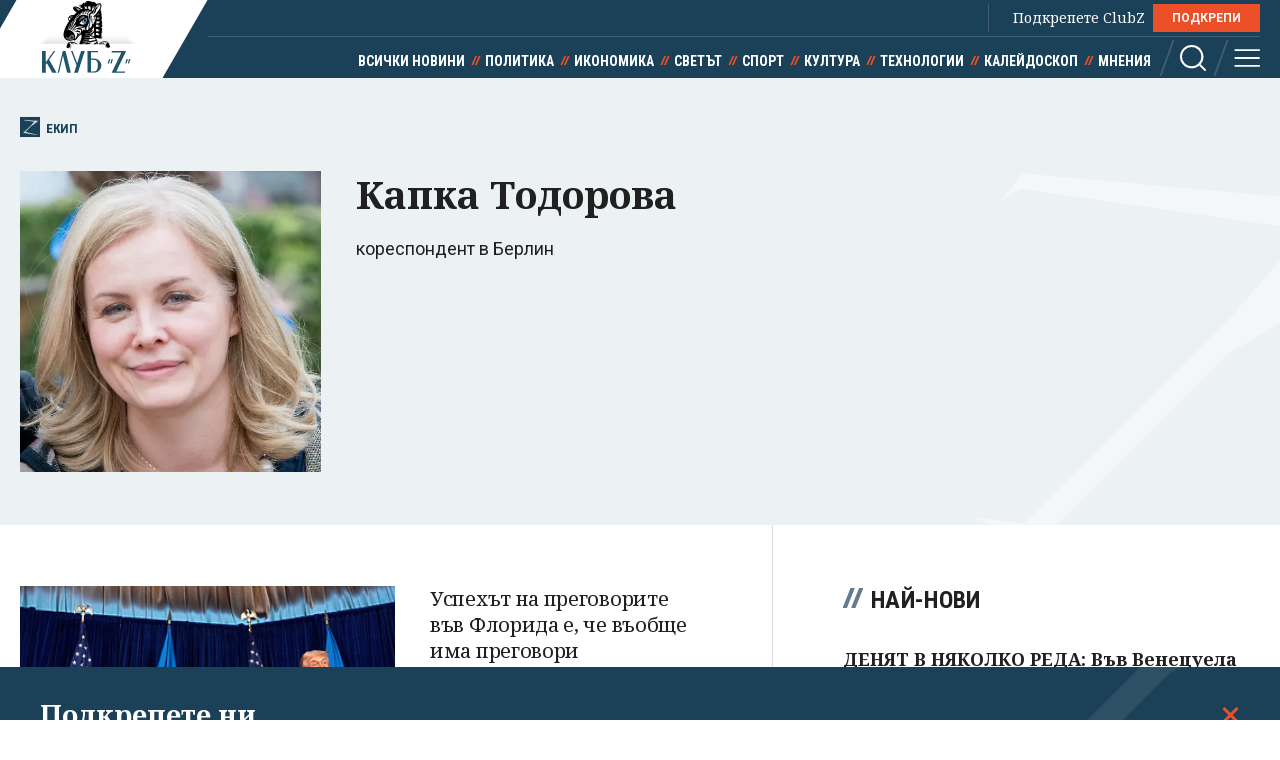

--- FILE ---
content_type: text/html; charset=utf-8
request_url: https://clubz.bg/user/87637?p=0
body_size: 9962
content:
<!DOCTYPE html>
<html lang="bg">
  <head>
    <meta charset="utf-8">
        <title>Капка Тодорова - Екип - Клуб 'Z'</title>
      <meta http-equiv="X-UA-Compatible" content="IE=edge">
    <meta name="viewport" content="width=device-width, initial-scale=1">
    <meta name="description" content="кореспондент в Берлин... ">
    <link rel="canonical" href="https://clubz.bg/user/87637">
    <meta name="robots" content="index, follow">
    <meta property="og:type" content="article"/>
    <meta property="og:url" content="https://clubz.bg/user/87637">
    <meta property="og:title" content="Капка Тодорова - Екип - Клуб 'Z'">
    <meta property="og:description" content="кореспондент в Берлин... ">
    <meta property="og:image" content="/media/074/picture-650619-1566988660.og.jpg">
    <meta property="fb:app_id" content="430156924250461">
    <meta name="facebook-domain-verification" content="g61j35emk89k7aggbrw4gsl4h462sw" />
    <meta name="twitter:card" content="summary_large_image"/>
		<meta name="twitter:site" content="@clubz_bg"/>
		<meta name="twitter:title" content="Капка Тодорова - Екип - Клуб 'Z'">
		<meta name="twitter:description" content="кореспондент в Берлин... ">
		<meta name="twitter:creator" content="@clubz_bg"/>
		<meta property="twitter:url" content="https://clubz.bg/user/87637" />
		<meta name="twitter:image" content="https://clubz.bg/media/074/picture-650619-1566988660.og.jpg"/>
    <link rel="preconnect" href="https://fonts.googleapis.com">
    <link rel="preconnect" href="https://fonts.gstatic.com" crossorigin>
    <link href="https://fonts.googleapis.com/css2?family=Noto+Serif:ital,wght@0,400;0,700;1,400&family=Roboto+Condensed:wght@400;700&family=Roboto:wght@400;600;700&display=swap" rel="stylesheet">
    <link rel="stylesheet" href="/assets/css/styles.css?v=27">
    <link rel="stylesheet" href="/dom/clubz.css?v=27">
    <script type="text/javascript" src="/dom/clubz.js?v=27" async=""></script>
    <script async src="https://securepubads.g.doubleclick.net/tag/js/gpt.js"></script>
          <script type="text/javascript">
        window.googletag = window.googletag || {cmd: []};
          googletag.cmd.push(function() {

              const clubzMappingLeaderboard = googletag.sizeMapping()
              .addSize([992, 0], [[1000, 300], [728, 90], [940, 90], [970, 250], [940, 200], [940, 220],])
              .addSize([767, 0], [[336, 120], [320, 100], [336, 100], [336, 280], [320, 50], [300, 100], [300, 50]])
              .addSize([0, 0], [[336, 120], [320, 100], [336, 100], [336, 280], [320, 50], [300, 100], [300, 50]])
              .build();
              const clubzMappingArticle = googletag.sizeMapping()
              .addSize([992, 0], [[750, 300], [750, 200]])
              .addSize([767, 0], [[750, 300], [750, 200]])
              .addSize([0, 0], [])
              .build();

              googletag.defineSlot('/149508300/ClubZ/ClubZ_ip_bottom-article', [[750, 300], [750, 200]], 'div-gpt-ad-1687952888758-0').defineSizeMapping(clubzMappingArticle).addService(googletag.pubads());
              googletag.defineSlot('/149508300/ClubZ/ClubZ_ip_lb_top', [[320, 50], [1000, 300], [970, 250], [728, 90], [940, 90], [940, 200], [940, 220], [300, 100], [300, 50], [320, 100]], 'div-gpt-ad-1687952941261-0').defineSizeMapping(clubzMappingLeaderboard).addService(googletag.pubads());
              googletag.defineSlot('/149508300/ClubZ/ClubZ_ip_Native_article', [10, 30], 'div-gpt-ad-1687953007193-0').addService(googletag.pubads());
              googletag.defineSlot('/149508300/ClubZ/ClubZ_ip_rect_3rd', [[300, 250], [336, 280], [300, 600]], 'div-gpt-ad-1687953057163-0').addService(googletag.pubads());
              googletag.defineSlot('/149508300/ClubZ/ClubZ_ip_rect_second', [[300, 250], [336, 280], [300, 600]], 'div-gpt-ad-1687953094102-0').addService(googletag.pubads());
              googletag.defineSlot('/149508300/ClubZ/ClubZ_ip_rect_top', [[300, 250], [336, 280], [300, 600]], 'div-gpt-ad-1687953133983-0').addService(googletag.pubads());
              googletag.defineSlot('/149508300/ClubZ/ClubZ_ip_toplayer', [[320, 480], [800, 600]], 'div-gpt-ad-1687953177240-0').addService(googletag.pubads());
              googletag.defineSlot('/149508300/ClubZ/ClubZ_smart_ip_Anchor', [[320, 100], [300, 50], [300, 100], [320, 50]], 'div-gpt-ad-1687953300804-0').addService(googletag.pubads());


              googletag.pubads().enableSingleRequest();
              googletag.pubads().collapseEmptyDivs();
              googletag.enableServices();
          });
      </script>
        <!--script>
    (function(w, d, s, l, i) {
      w[l] = w[l] || [];
      w[l].push({
        'gtm.start': new Date().getTime(),
        event: 'gtm.js'
      });
      var f = d.getElementsByTagName(s)[0],
        j = d.createElement(s),
        dl = l != 'dataLayer' ? '&l=' + l : '';
      j.async = true;
      j.src = 'https://www.googletagmanager.com/gtm.js?id=' + i + dl;
      f.parentNode.insertBefore(j, f);
    })(window, document, 'script', 'dataLayer', 'GTM-11111111');
    </script-->
    <script async src="https://www.googletagmanager.com/gtag/js?id=G-16BY5CHYNB"></script>
    <script>
      window.dataLayer = window.dataLayer || [];
      function gtag(){dataLayer.push(arguments);}
      gtag('js', new Date());
      gtag('config', 'G-16BY5CHYNB');
    </script>
    <script async src="https://www.googletagmanager.com/gtag/js?id=UA-48529388-1"></script>
    <script>
      window.dataLayer = window.dataLayer || [];
      function gtag(){dataLayer.push(arguments);}
      gtag('js', new Date());
      gtag('config', 'UA-48529388-1');
    </script>
    <!--script type="text/javascript">
		var w2g = w2g || {};
        w2g.cmd = w2g.cmd || [];
		w2g.hostname = 'clubz.bg';
	    var script = document.createElement('script');
        script.setAttribute('src', '//lib.wtg-ads.com/lib.min.js');
        script.setAttribute('async', true);
        document.querySelector('head').appendChild(script);
        w2g.cmd.push(function() {
    		w2g.run();
		});
    </script--> 
    <script type="application/ld+json">
    {
    "@context": "https:\/\/schema.org",
    "@type": "NewsMediaOrganization",
    "name": "Клуб Зебра Медия",
    "url": "https:\/\/clubz.bg",
    "logo": "https:\/\/clubz.bg\/assets\/images\/logo.svg"
}
    </script>
    <!--script type="text/javascript" src="https://lib.wtg-ads.com/lib.min.js" async=""></script-->
    <!--script src="/dom/quantcast.choice.js" async></script-->
    <script id="mcjs">!function(c,h,i,m,p){m=c.createElement(h),p=c.getElementsByTagName(h)[0],m.async=1,m.src=i,p.parentNode.insertBefore(m,p)}(document,"script","https://chimpstatic.com/mcjs-connected/js/users/c1c168a64c2413ab2c6cf2660/7c159756d7e88042ae2d2e690.js");</script>
  </head>
  <body>
    <noscript><iframe src="https://www.googletagmanager.com/ns.html?id=GTM-NN2HJGH" height="0" width="0" style="display:none;visibility:hidden"></iframe></noscript>
    <div class="global-inner-wrapper">
    <!-- ClubZ_ip_toplayer -->
    <div id='div-gpt-ad-1687953177240-0'>
      <script>
        googletag.cmd.push(function() { googletag.display('div-gpt-ad-1687953177240-0'); });
      </script>
    </div>
      <div id="desktop-mobile-pushdown"></div>
      <header class="page-header">
        <div class="inner-wrapper">
          <a href="/" class="logo">
            <img width="179" height="100" src="/assets/images/logo.svg" alt="Клуб 'Z'">
          </a>
          <div class="header-right">
            <a class="all-news" href="/news">Всички новини</a>
            <div class="main-menu">
              <ul class="top-menu">
                <!--li><a href="">Вход</a></li-->
                <!--li><a href="">Регистрация</a></li-->
                <li class="support-clubz">Подкрепете ClubZ <a href="/podkrepete-ni" class="btn">ПОДКРЕПИ</a></li>
 		              </ul>
              <ul class="bottom-menu">
		                <li><a href="/news" target="_self" title="Всички новини">Всички новини</a></li>
		                <li><a href="/category/1" target="_self" title="Политика">Политика</a></li>
		                <li><a href="/category/2" target="_self" title="Икономика">Икономика</a></li>
		                <li><a href="/category/3" target="_self" title="Светът">Светът</a></li>
		                <li><a href="/category/4" target="_self" title="Спорт">Спорт</a></li>
		                <li><a href="/category/5" target="_self" title="Култура">Култура</a></li>
		                <li><a href="/category/7" target="_self" title="Технологии">Технологии</a></li>
		                <li><a href="/category/6" target="_self" title="Калейдоскоп">Калейдоскоп</a></li>
		                <li><a href="/category/8" target="_self" title="Мнения">Мнения</a></li>
		                  <li class="header-options">
                    <div class="search-wrapper">
                      <a class="search">
                        <svg class="icon" width="26" height="26" viewBox="0 0 26 26">
                          <use href="/assets/images/defs/svg/sprite.defs.svg#icon_search_26px"></use>
                        </svg>
                      </a>
                      <form class="search-form" action="/search" method="get">
                        <input type="text" name="q" placeholder="Какво търсиш">
                        <input type="submit" value="">
                        <svg class="icon icon-search" width="26" height="26" viewBox="0 0 26 26">
                          <use href="/assets/images/defs/svg/sprite.defs.svg#icon_search_26px"></use>
                        </svg>
                        <svg class="icon close-search" width="15" height="15" viewBox="0 0 15 15">
                          <use href="/assets/images/defs/svg/sprite.defs.svg#close"></use>
                        </svg>
                      </form>
                    </div>
                    <div>
                      <a class="hamburger-btn">
                        <svg class="icon" width="26" height="26" viewBox="0 0 26 26">
                          <use href="/assets/images/defs/svg/sprite.defs.svg#icon_menu_26px"></use>
                        </svg>
                      </a>
                    </div>
                  </li>
              </ul>
            </div>
          </div>
        </div>
      </header>
      <nav class="hidden-menu-wrapper">
        <a class="close-menu">
          <svg class="icon" width="21" height="21" viewBox="0 0 21 21">
            <use href="/assets/images/defs/svg/sprite.defs.svg#close"></use>
          </svg>
        </a>
        <ul class="hidden-menu">
 					<li><a href="/news" target="_self" title="Всички новини">Всички новини</a></li>
			<ul class="sub-menu">
					</ul>
					<li><a href="/category/1" target="_self" title="Политика">Политика</a></li>
			<ul class="sub-menu">
						<li><a href="/category/50" target="_self" title="Образование">Образование</a></li>
						<li><a href="/category/49" target="_self" title="Закон и ред">Закон и ред</a></li>
						<li><a href="/category/48" target="_self" title="Здравеопазване">Здравеопазване</a></li>
						<li><a href="/category/47" target="_self" title="Социална">Социална</a></li>
					</ul>
					<li><a href="/category/2" target="_self" title="Икономика">Икономика</a></li>
			<ul class="sub-menu">
						<li><a href="/category/81777" target="_self" title="Туризъм">Туризъм</a></li>
						<li><a href="/category/51" target="_self" title="Бизнес">Бизнес</a></li>
						<li><a href="/category/52" target="_self" title="Финанси">Финанси</a></li>
						<li><a href="/category/53" target="_self" title="Екология">Екология</a></li>
					</ul>
					<li><a href="/category/3" target="_self" title="Светът">Светът</a></li>
			<ul class="sub-menu">
						<li><a href="/category/54" target="_self" title="Брюксел">Брюксел</a></li>
						<li><a href="/category/81780" target="_self" title="Войната">Войната</a></li>
					</ul>
					<li><a href="/category/4" target="_self" title="Спорт">Спорт</a></li>
			<ul class="sub-menu">
						<li><a href="/category/55" target="_self" title="Футбол БГ">Футбол БГ</a></li>
						<li><a href="/category/56" target="_self" title="Футбол свят">Футбол свят</a></li>
						<li><a href="/category/57" target="_self" title="Всички">Всички</a></li>
					</ul>
					<li><a href="/category/5" target="_self" title="Култура">Култура</a></li>
			<ul class="sub-menu">
						<li><a href="/category/58" target="_self" title="Филми">Филми</a></li>
						<li><a href="/category/59" target="_self" title="Театър">Театър</a></li>
						<li><a href="/category/60" target="_self" title="Музика">Музика</a></li>
						<li><a href="/category/61" target="_self" title="Литература">Литература</a></li>
					</ul>
					<li><a href="/category/7" target="_self" title="Технологии">Технологии</a></li>
			<ul class="sub-menu">
						<li><a href="/category/66" target="_self" title="Наука">Наука</a></li>
						<li><a href="/category/65" target="_self" title="Интернет">Интернет</a></li>
						<li><a href="/category/64" target="_self" title="Коли">Коли</a></li>
					</ul>
					<li><a href="/category/6" target="_self" title="Калейдоскоп">Калейдоскоп</a></li>
			<ul class="sub-menu">
						<li><a href="/category/63" target="_self" title="Животът">Животът</a></li>
						<li><a href="/category/62" target="_self" title="Любопитно">Любопитно</a></li>
						<li><a href="/minalo" target="_self" title="Минало">Минало</a></li>
					</ul>
					<li><a href="/category/8" target="_self" title="Мнения">Мнения</a></li>
			<ul class="sub-menu">
						<li><a href="/category/69" target="_self" title="Интервюта">Интервюта</a></li>
						<li><a href="/category/68" target="_self" title="Коментари">Коментари</a></li>
						<li><a href="/category/67" target="_self" title="Анализи">Анализи</a></li>
						<li><a href="/feiletonat" target="_self" title="Фейлетонът">Фейлетонът</a></li>
						<li><a href="/dnevnikat-na-edna-harkivchanka" target="_self" title="Дневникът на една харкивчанка">Дневникът на една харкивчанка</a></li>
					</ul>
		          	<!--li><a href="">Вход</a></li-->
          	<!--li><a href="">Регистрация</a></li-->
          	<!--li class="support-clubz"><a href="">Подкрепете ClubZ</a> <a href="" class="btn">ПОДКРЕПИ</a></li-->
          	<li>
            <form class="search-form" action="/search" method="get">
              <input type="text" name="q" value="" placeholder="Какво търсиш">
              <input type="submit" value="">
              <svg class="icon icon-search" width="26" height="26" viewBox="0 0 26 26">
                <use href="/assets/images/defs/svg/sprite.defs.svg#icon_search_26px"></use>
              </svg>
            </form>
          </li>
        </ul>
      </nav>
      <div class="global-overlay"></div>
      <div id="fb-root"></div>
      <script async defer crossorigin="anonymous" src="https://connect.facebook.net/en_US/sdk.js#xfbml=1&version=v21.0"></script>
        <script type="application/ld+json">
        {
    "@context": "https:\/\/schema.org\/",
    "@type": "BreadcrumbList",
    "itemListElement": [
        {
            "@type": "ListItem",
            "position": 1,
            "name": "Начало",
            "item": "https:\/\/clubz.bg"
        },
        {
            "@type": "ListItem",
            "position": 2,
            "name": "Екип",
            "item": "https:\/\/clubz.bg\/team"
        },
        {
            "@type": "ListItem",
            "position": 3,
            "name": "Капка Тодорова"
        }
    ]
}
      </script>
        <div class="hero-section">
  <div class="inner-wrapper">
    <a href="/team" class="category-icon">
      <svg class="icon" width="52" height="57" viewBox="0 0 52 57">
        <use href="/assets/images/defs/svg/sprite.defs.svg#icon_logo"></use>
      </svg>
      Екип    </a>
    <div class="show-header-content">
      <div class="img-wrapper">
        <picture>
                    <source media="(min-width: 576px)" srcset="/media/074/picture-650619-1566988660.m.webp 1x, /media/074/picture-650619-1566988660.l.webp 2x">
          <img width="200" height="200" src="/media/074/picture-650619-1566988660.s.webp" srcset="/media/074/picture-650619-1566988660.m.webp 2x"
            alt="Капка Тодорова">
                  </picture>
      </div>
      <div class="show-header-text">
        <h1>Капка Тодорова</h1>
        <div class="article-summary">
          <p>кореспондент в Берлин</p>
        </div>
      </div>
    </div>
  </div>
</div>
<div class="inner-wrapper">
  <div class="main-layout bordered-layout">
    <section class="main-column">
      <div class="section">
        <article class="article-block horizontal-article  ">
          <a href="/169467" class="img-wrapper">
            <picture>
              <img width="335" height="188" src="/media/131/tramp-zelenski~1.s.webp" srcset="/media/131/tramp-zelenski~1.d.webp 2x" alt="Успехът на преговорите във Флорида е, че въобще има преговори" loading="lazy">
            </picture>
          </a>
          <div class="text-wrapper">
            <a href="category/67" class="category">Анализи</a>
            <h2><a href="/169467">Успехът на преговорите във Флорида е, че въобще има преговори</a></h2>
            <span class="date">29 декември 2025</span>
            <p>Зеленски устоя, Тръмп за пръв път допусна и провал, Европа остана в играта</p>
          </div>
        </article>
        <article class="article-block horizontal-article  ">
          <a href="/169329" class="img-wrapper">
            <picture>
              <img width="335" height="188" src="/media/131/orban-2110_cr~4.s.webp" srcset="/media/131/orban-2110_cr~4.d.webp 2x" alt="В Унгария е като в България – медиите под контрол, опозицията сплашвана, Орбан с имение за милиони" loading="lazy">
            </picture>
          </a>
          <div class="text-wrapper">
            <a href="category/3" class="category">Светът</a>
            <h2><a href="/169329">В Унгария е като в България – медиите под контрол, опозицията сплашвана, Орбан с имение за милиони</a></h2>
            <span class="date">23 декември 2025</span>
            <p>За първи път след 15 години власт премиерът се страхува да не загуби изборите догодина</p>
          </div>
        </article>
        <div id="mid-list" class="banner"></div>
        <article class="article-block horizontal-article  ">
          <a href="/168369" class="img-wrapper">
            <picture>
              <img width="335" height="188" src="/media/130/mil_8167~1.s.webp" srcset="/media/130/mil_8167~1.d.webp 2x" alt="Много впечатляващ протест! Но, за Бога, хора - сърдете се, критикувайте, но гласувайте!" loading="lazy">
            </picture>
          </a>
          <div class="text-wrapper">
            <a href="category/8" class="category">Мнения</a>
            <h2><a href="/168369">Много впечатляващ протест! Но, за Бога, хора - сърдете се, критикувайте, но гласувайте!</a></h2>
            <span class="date">27 ноември 2025</span>
            <p>10 капана, които могат отново да щракнат. Песимистично-оптимистична прогноза</p>
          </div>
        </article>
        <article class="article-block horizontal-article  ">
          <a href="/167927" class="img-wrapper">
            <picture>
              <img width="335" height="188" src="/media/129/gwvj8ruwsaa-wv5~1.s.webp" srcset="/media/129/gwvj8ruwsaa-wv5~1.d.webp 2x" alt="Дойде ли краят на обективната журналистика?" loading="lazy">
            </picture>
          </a>
          <div class="text-wrapper">
            <a href="category/8" class="category">Мнения</a>
            <h2><a href="/167927">Дойде ли краят на обективната журналистика?</a></h2>
            <span class="date">17 ноември 2025</span>
            <p>Скандалите в BBC, New York Times или Deutsche Welle са само симптом на нещо по-голямо – деградация на класическото новинарство и замяната му с морални битки</p>
          </div>
        </article>
        <article class="article-block horizontal-article  ">
          <a href="/167588" class="img-wrapper">
            <picture>
              <img width="335" height="188" src="/media/129/daebc0cf6faa447e9799fd7ee5907c43-1-23db39cea57c42d7b4f4e549ffe5ab6f~1.s.webp" srcset="/media/129/daebc0cf6faa447e9799fd7ee5907c43-1-23db39cea57c42d7b4f4e549ffe5ab6f~1.d.webp 2x" alt="Какъв е „германският модел“ и какво се случва с рафинерията в Швед?" loading="lazy">
            </picture>
          </a>
          <div class="text-wrapper">
            <a href="category/2" class="category">Икономика</a>
            <h2><a href="/167588">Какъв е „германският модел“ и какво се случва с рафинерията в Швед?</a></h2>
            <span class="date">07 ноември 2025</span>
            <p>САЩ дават само шестмесечна отсрочка. Берлин сега обмисля светкавична продажба на Катар или дори национализация на рафинерията</p>
          </div>
        </article>
        <article class="article-block horizontal-article  ">
          <a href="/167239" class="img-wrapper">
            <picture>
              <img width="335" height="188" src="/media/129/prezidentat-na-sast-donald-tramp-i-premierat-na-izrael-benamin-netanahu-po-vreme-na-srestata-im-dnes-v-belia-dom-na-29-09-2025-ap-bta~3.s.webp" srcset="/media/129/prezidentat-na-sast-donald-tramp-i-premierat-na-izrael-benamin-netanahu-po-vreme-na-srestata-im-dnes-v-belia-dom-na-29-09-2025-ap-bta~3.d.webp 2x" alt="Играта на "Хамас" с мирния план" loading="lazy">
            </picture>
          </a>
          <div class="text-wrapper">
            <a href="category/8" class="category">Мнения</a>
            <h2><a href="/167239">Играта на "Хамас" с мирния план</a></h2>
            <span class="date">29 октомври 2025</span>
            <p>Терористите бавят връщането на загиналите заложници и провокират Израел, за да се отърват от примирието на Тръмп</p>
          </div>
        </article>
        <article class="article-block horizontal-article  ">
          <a href="/166620" class="img-wrapper">
            <picture>
              <img width="335" height="188" src="/media/128/eeda1d30ccdd4b028b069e14749d7302-0-857a780026d7474b935f6b1b8bdf5381.s.webp" srcset="/media/128/eeda1d30ccdd4b028b069e14749d7302-0-857a780026d7474b935f6b1b8bdf5381.d.webp 2x" alt="Възможна ли е мирна и свободна Газа?" loading="lazy">
            </picture>
          </a>
          <div class="text-wrapper">
            <a href="category/67" class="category">Анализи</a>
            <h2><a href="/166620">Възможна ли е мирна и свободна Газа?</a></h2>
            <span class="date">10 октомври 2025</span>
            <p>500 милиарда долара и 15 години са необходими за възстановяването й. Но това може да стане, само ако „Хамас“ изчезне завинаги</p>
          </div>
        </article>
        <article class="article-block horizontal-article  ">
          <a href="/166498" class="img-wrapper">
            <picture>
              <img width="335" height="188" src="/media/128/be422fd7-5059-4dac-8259-e39ce396cd89.s.webp" srcset="/media/128/be422fd7-5059-4dac-8259-e39ce396cd89.d.webp 2x" alt="Хен, оцеляла от фестивала „Нова“: Беше като Холокост, прескачахме мъртви тела, за да се скрием някъде" loading="lazy">
            </picture>
          </a>
          <div class="text-wrapper">
            <a href="category/3" class="category">Светът</a>
            <h2><a href="/166498">Хен, оцеляла от фестивала „Нова“: Беше като Холокост, прескачахме мъртви тела, за да се скрием някъде</a></h2>
            <span class="date">07 октомври 2025</span>
            <p>"Братовчед ми е тичал 20 километра, за да се спаси. Ние бягахме над 17 часа от куршумите на терористите. Много от приятелите ми загинаха или са в плен"</p>
          </div>
        </article>
        <article class="article-block horizontal-article  ">
          <a href="/166474" class="img-wrapper">
            <picture>
              <img width="335" height="188" src="/media/128/c553c83fd21f487d99eb51fc50c0abbd-1-41bf92bfbd4d4450a59ea930c99d3789~2.s.webp" srcset="/media/128/c553c83fd21f487d99eb51fc50c0abbd-1-41bf92bfbd4d4450a59ea930c99d3789~2.d.webp 2x" alt=""Перфектната буря" – как Израел стигна до 7 октомври" loading="lazy">
            </picture>
          </a>
          <div class="text-wrapper">
            <a href="category/67" class="category">Анализи</a>
            <h2><a href="/166474">"Перфектната буря" – как Израел стигна до 7 октомври</a></h2>
            <span class="date">06 октомври 2025</span>
            <p>Държава, която се разпадна отвътре, преди да бъде нападната отвън и оставена напълно сама със заплахата</p>
          </div>
        </article>
        <article class="article-block horizontal-article  ">
          <a href="/166183" class="img-wrapper">
            <picture>
              <img width="335" height="188" src="/media/127/db04b6c19d6e49f3b7d03147f0e9a4ee-1-266547ac93364ab497ad639e34c3a841~2.s.webp" srcset="/media/127/db04b6c19d6e49f3b7d03147f0e9a4ee-1-266547ac93364ab497ad639e34c3a841~2.d.webp 2x" alt="ООН – от организация за мир към крепител на терора?" loading="lazy">
            </picture>
          </a>
          <div class="text-wrapper">
            <a href="category/3" class="category">Светът</a>
            <h2><a href="/166183">ООН – от организация за мир към крепител на терора?</a></h2>
            <span class="date">29 септември 2025</span>
            <p>Бюрокрация, арабски реваншизъм и оттегляне на важни донори застрашават съществуването ѝ</p>
          </div>
        </article>
        <ul class="pagination">
          <li><a href="/user/87637?p=0" class="number active">1</a></li>
          <li><a href="/user/87637?p=1" class="number">2</a></li>
          <li><a href="/user/87637?p=2" class="number">3</a></li>
          <li><a href="/user/87637?p=3" class="number">4</a></li>
          <li><a href="/user/87637?p=4" class="number">5</a></li>
          <li><a href="/user/87637?p=5" class="number">6</a></li>
          <li><a href="/user/87637?p=6" class="number">7</a></li>
          <li>
            <a href="/user/87637?p=1" class="next">
              <svg class="icon" width="26" height="26" viewBox="0 0 26 26">
                <use href="/assets/images/defs/svg/sprite.defs.svg#icon_arrow_26px"></use>
              </svg>
            </a>
          </li>
        </ul>
      </div>
    </section>
    <div class="side-column">
<!--  -->
	<div class="banner-wrapper-small mobile-hidden">
		<!-- ClubZ_ip_rect_top -->
	  	<div id='rect_top_desktop'>
			<script>
				googletag.cmd.push(function() { googletag.display('div-gpt-ad-1687953133983-0'); });
			</script>
		</div>
  	</div>
	<div class="banner-wrapper-small desktop-hidden">
		<!-- ClubZ_ip_rect_second -->
	  	<div id='rect_second_mobile'>
			<script>
				googletag.cmd.push(function() { googletag.display('div-gpt-ad-1687953094102-0'); });
			</script>
		</div>
	</div>
<!-- campaign  -->
<!-- campaign end -->
<!-- paid articles --> 
<!-- paid articles end -->
<!-- latest list -->
	<section class="section">
    	<h2 class="section-title"> Най-нови</h2>

     	<a href="/169614" target="_self" class="no-img-article">
         	<div class="text-content">
             	<h3>ДЕНЯТ В НЯКОЛКО РЕДА: Във Венецуела духа вятър на промяната</h3>
             	<small class="description">04.01.2026</small>
	         </div>
     	</a>
     	<a href="/169613" target="_self" class="no-img-article">
         	<div class="text-content">
             	<h3>Активираха BG Alert заради ураганен вятър в община Самоков и в Боровец</h3>
             	<small class="description">04.01.2026</small>
	         </div>
     	</a>
     	<a href="/169610" target="_self" class="no-img-article">
         	<div class="text-content">
             	<h3>Путин през 2026 г.: да спаси Орбан и да удържи Тръмп</h3>
             	<small class="description">04.01.2026</small>
	         </div>
     	</a>
     	<a href="/169612" target="_self" class="no-img-article">
         	<div class="text-content">
             	<h3>Заради ураганния вятър - пренасочиха и отмениха полети на летище "Васил Левски"</h3>
             	<small class="description">04.01.2026</small>
	         </div>
     	</a>
     	<a href="/169611" target="_self" class="no-img-article">
         	<div class="text-content">
             	<h3>Вашингтон към петролните гиганти: искате компенсации във Венецуела – връщайте се и инвестирайте</h3>
             	<small class="description">04.01.2026</small>
	         </div>
     	</a>
     	<a href="/169609" target="_self" class="no-img-article">
         	<div class="text-content">
             	<h3>Пет жертви на руски въздушни удари по Харков</h3>
             	<small class="description">04.01.2026</small>
	         </div>
     	</a>
 	</section>
<!-- latest list end -->
<!-- most read list -->
	 <section class="section">
    	<h2 class="section-title"> Най-четени</h2>
     		<a href="/169599" target="_self" class="no-img-article">
         		<div class="text-content">
             		<h3>България е в еврозоната. А после?</h3>
             	<small class="description">04.01.2026</small>
	         </div>
     	</a>
     		<a href="/169592" target="_self" class="no-img-article">
         		<div class="text-content">
             		<h3>Петролният парадокс на Венецуела</h3>
             	<small class="description">04.01.2026</small>
	         </div>
     	</a>
     		<a href="/169611" target="_self" class="no-img-article">
         		<div class="text-content">
             		<h3>Вашингтон към петролните гиганти: искате компенсации във Венецуела – връщайте се и инвестирайте</h3>
             	<small class="description">04.01.2026</small>
	         </div>
     	</a>
     		<a href="/169595" target="_self" class="no-img-article">
         		<div class="text-content">
             		<h3>Мачадо: Едмундо Гонсалес Урутия трябва незабавно да поеме властта във Венецуела</h3>
             	<small class="description">04.01.2026</small>
	         </div>
     	</a>
     		<a href="/169598" target="_self" class="no-img-article">
         		<div class="text-content">
             		<h3>Цената на краставиците и доматите "скача", но повече продукти поевтиняват</h3>
             	<small class="description">04.01.2026</small>
	         </div>
     	</a>
     		<a href="/169610" target="_self" class="no-img-article">
         		<div class="text-content">
             		<h3>Путин през 2026 г.: да спаси Орбан и да удържи Тръмп</h3>
             	<small class="description">04.01.2026</small>
	         </div>
     	</a>
 	</section>
<!-- poll -->
<!-- poll end -->
<!-- facebook container -->
  	<div class="section">
		<div class="fb-page-container">
    	 	<div class="fb-page"  data-href="https://www.facebook.com/MediaClubZ" data-width="380"  data-hide-cover="false" data-show-facepile="false"></div>
   		</div>
	</div>
<!-- facebook container end -->
<!-- magazine -->
<!-- magazine end -->
<!-- external links -->
<!-- external links end -->
	<div class="banner-wrapper-small mobile-hidden">
		<!-- ClubZ_ip_rect_second -->
		<div id='rect_second_desktop'>
			<script>
				googletag.cmd.push(function() { googletag.display('div-gpt-ad-1687953094102-0'); });
			</script>
		</div>
	</div>
	<div class="banner-wrapper-small desktop-hidden">
		<!-- ClubZ_ip_rect_3rd -->
		<div id='rect_3rd_mobile'>
			<script>
				googletag.cmd.push(function() { googletag.display('div-gpt-ad-1687953057163-0'); });
			</script>
		</div>
	</div>
	<!-- <div class="banner-wrapper-small mobile-hidden">
	</div> -->
</div>  </div>
</div>    </div>
    <footer class="page-footer">
      <div class="inner-wrapper">
        <div class="footer-top">
          <div class="footer-menu-wrapper">
            <a href="/">
              <svg class="icon" width="52" height="57" viewBox="0 0 52 57">
                <use href="/assets/images/defs/svg/sprite.defs.svg#icon_footer_logo"></use>
              </svg>
            </a>
            <ul class="footer-big-menu">
		              <li><a href="/news" target="_self" title="Всички новини">Всички новини</a></li>
		              <li><a href="/category/1" target="_self" title="Политика">Политика</a></li>
		              <li><a href="/category/2" target="_self" title="Икономика">Икономика</a></li>
		              <li><a href="/category/3" target="_self" title="Светът">Светът</a></li>
		              <li><a href="/category/4" target="_self" title="Спорт">Спорт</a></li>
		              <li><a href="/category/5" target="_self" title="Култура">Култура</a></li>
		              <li><a href="/category/7" target="_self" title="Технологии">Технологии</a></li>
		              <li><a href="/category/6" target="_self" title="Калейдоскоп">Калейдоскоп</a></li>
		              <li><a href="/category/8" target="_self" title="Мнения">Мнения</a></li>
		            </ul>
          </div>
          <div class="socials">
            <a href="https://www.facebook.com/MediaClubZ" target="_blank">
              <svg class="icon" width="42" height="42" viewBox="0 0 42 42">
                <use href="/assets/images/defs/svg/sprite.defs.svg#icon_facebook_42px"></use>
              </svg>
            </a>
            <a href="https://twitter.com/clubz_bg/" target="_blank">
              <svg class="icon" width="42" height="42" viewBox="0 0 42 42">
                <use href="/assets/images/defs/svg/sprite.defs.svg#icon_instagram_42px"></use>
              </svg>
            </a>
          </div>
          <ul class="footer-small-menu">
		            <li><a href="/agreement" target="_self" title="Общи условия">Общи условия</a></li>
		            <li><a href="/politika-za-poveritelnost" target="_self" title="Политика за поверителност">Политика за поверителност</a></li>
		            <li><a href="/reklama" target="_self" title="Реклама">Реклама</a></li>
		            <li><a href="/contacts" target="_self" title="Контакти">Контакти</a></li>
		            <li><a href="/about-us" target="_self" title="За Клуб Z">За Клуб Z</a></li>
		            <li class="active"><a href="/team" target="_self" title="Екип">Екип</a></li>
		            <li><a href="/podkrepete-ni" target="_self" title="Подкрепете ни">Подкрепете ни</a></li>
		          </ul>
        </div>
        <div class="footer-bottom abf">
          <a href="" target="_blank">
            <img src="/img/Logo-ABF.png" alt='Фондация "Америка за България"'>
            <p class="copyright">Подкрепата за Фондация "Клуб Зебра" е осигурена от Фондация "Америка за България". Изявленията и мненията, изразени тук, принадлежат единствено на Фондация "Клуб Зебра" и не отразяват непременно вижданията на Фондация "Америка за България" или нейните партньори.</p>
          </a>
        </div>
        <div class="footer-bottom">
          <p class="copyright">Издател на www.clubz.bg е „Клуб Зебра Медия“ ЕООД, София, ул. "Алеко Константинов" 3. Всички права запазени 2023 „Клуб Зебра Медия“ ЕООД.
            <br />
            Препечатването на материали, снимки и видео от www.clubz.bg без разрешение ще бъде преследвано по съдебен път, съгласно <a href="/agreement" target="_blank">ОБЩИТЕ УСЛОВИЯ</a>
          </p>
        </div>
      </div>
    </footer>
    <div class="inner-wrapper notofocation" id="show" >
      <div class="trapezoid-block c-notofocation_content">
        <a onclick="closeDonate();" class="icon-text" id="btn-local"></a>
        <h2>Подкрепете ни</h2>
        <div>
        <p>Уважаеми читатели, вие сте тук и днес, за да научите новините от България и света, и да прочетете актуални анализи и коментари от „Клуб Z“. Ние се обръщаме към вас с молба – имаме нужда от вашата подкрепа, за да продължим.
Вече години вие, читателите ни в 97 държави на всички континенти по света, отваряте всеки ден страницата ни в интернет в търсене на истинска, независима и качествена журналистика. Вие можете да допринесете за нашия стремеж към истината, неприкривана от финансови зависимости. Можете да помогнете единственият поръчител на съдържание да сте вие – читателите.</p>
        <a href="/podkrepete-ni" class="btn">Подкрепете ни</a>
        </div>
      </div>
    </div>
    <!-- ClubZ_smart_ip_Anchor -->
    <div id='div-gpt-ad-1687953300804-0'>
      <script>
        googletag.cmd.push(function() { googletag.display('div-gpt-ad-1687953300804-0'); });
      </script>
    </div>
    <!-- Quantcast Tag -->
    <script type="text/javascript">
    window._qevents = window._qevents || [];
    (function() {
    var elem = document.createElement('script');
    elem.src = (document.location.protocol == "https:" ? "https://secure" : "http://edge") + ".quantserve.com/quant.js";
    elem.async = true;
    elem.type = "text/javascript";
    var scpt = document.getElementsByTagName('script')[0];
    scpt.parentNode.insertBefore(elem, scpt);
    })();
    window._qevents.push({
    qacct:"p-kh3hW6NERCDHg",
    uid:"__INSERT_EMAIL_HERE__"
    });
    </script>
 
    <noscript>
    <div style="display:none;">
    <img src="//pixel.quantserve.com/pixel/p-kh3hW6NERCDHg.gif" border="0" height="1" width="1" alt="Quantcast"/>
    </div>
    </noscript>
    <!-- End Quantcast tag -->
    <script src="/assets/js/script.js?v=27"></script>
    <script>
        (function (d, s, id) {
            var js, fjs = d.getElementsByTagName(s)[0];
            if (d.getElementById(id)) return;
            js = d.createElement(s); js.id = id;
            js.src = "//connect.facebook.net/en_US/sdk.js#xfbml=1&version=v2.5&appId=443271375714375";
            fjs.parentNode.insertBefore(js, fjs);
        }(document, 'script', 'facebook-jssdk'));
        jQuery(document).ready(function ($) {
            $(window).bind("load resize", function () {
                setTimeout(function () {
                    var container_width = $('.fb-page-container').width();
                    $('.fb-page-container').html('<div class="fb-page" ' +
                        'data-href="https://www.facebook.com/MediaClubZ"' +
                        ' data-width="' + container_width + '" data-adapt-container-width="true" data-hide-cover="false" data-show-facepile="true"><div class="fb-xfbml-parse-ignore"><blockquote cite="https://www.facebook.com/MediaClubZ"><a href="https://www.facebook.com/MediaClubZ">Club Z</a></blockquote></div></div>');
                    FB.XFBML.parse();
                }, 100);
            });
        });
    </script>
  </body>
</html>

--- FILE ---
content_type: text/html; charset=utf-8
request_url: https://www.google.com/recaptcha/api2/aframe
body_size: 267
content:
<!DOCTYPE HTML><html><head><meta http-equiv="content-type" content="text/html; charset=UTF-8"></head><body><script nonce="O0O3S_X3NuOJwNsRbHoT0g">/** Anti-fraud and anti-abuse applications only. See google.com/recaptcha */ try{var clients={'sodar':'https://pagead2.googlesyndication.com/pagead/sodar?'};window.addEventListener("message",function(a){try{if(a.source===window.parent){var b=JSON.parse(a.data);var c=clients[b['id']];if(c){var d=document.createElement('img');d.src=c+b['params']+'&rc='+(localStorage.getItem("rc::a")?sessionStorage.getItem("rc::b"):"");window.document.body.appendChild(d);sessionStorage.setItem("rc::e",parseInt(sessionStorage.getItem("rc::e")||0)+1);localStorage.setItem("rc::h",'1767572140109');}}}catch(b){}});window.parent.postMessage("_grecaptcha_ready", "*");}catch(b){}</script></body></html>

--- FILE ---
content_type: text/css
request_url: https://clubz.bg/assets/css/styles.css?v=27
body_size: 12963
content:
/*! normalize.css v8.0.1 | MIT License | github.com/necolas/normalize.css */html{line-height:1.15;-webkit-text-size-adjust:100%}body{margin:0}main{display:block}h1{font-size:2em;margin:.67em 0}hr{box-sizing:content-box;height:0;overflow:visible}pre{font-family:monospace,monospace;font-size:1em}a{background-color:transparent}abbr[title]{border-bottom:none;text-decoration:underline;text-decoration:underline dotted}b,strong{font-weight:bolder}code,kbd,samp{font-family:monospace,monospace;font-size:1em}small{font-size:80%}sub,sup{font-size:75%;line-height:0;position:relative;vertical-align:baseline}sub{bottom:-.25em}sup{top:-.5em}img{border-style:none}button,input,optgroup,select,textarea{font-family:inherit;font-size:100%;line-height:1.15;margin:0}button,input{overflow:visible}button,select{text-transform:none}[type=button],[type=reset],[type=submit],button{-webkit-appearance:button}[type=button]::-moz-focus-inner,[type=reset]::-moz-focus-inner,[type=submit]::-moz-focus-inner,button::-moz-focus-inner{border-style:none;padding:0}[type=button]:-moz-focusring,[type=reset]:-moz-focusring,[type=submit]:-moz-focusring,button:-moz-focusring{outline:1px dotted ButtonText}fieldset{padding:.35em .75em .625em}legend{box-sizing:border-box;color:inherit;display:table;max-width:100%;padding:0;white-space:normal}progress{vertical-align:baseline}textarea{overflow:auto}[type=checkbox],[type=radio]{box-sizing:border-box;padding:0}[type=number]::-webkit-inner-spin-button,[type=number]::-webkit-outer-spin-button{height:auto}[type=search]{-webkit-appearance:textfield;outline-offset:-2px}[type=search]::-webkit-search-decoration{-webkit-appearance:none}::-webkit-file-upload-button{-webkit-appearance:button;font:inherit}details{display:block}summary{display:list-item}template{display:none}[hidden]{display:none}.slick-slider{position:relative;display:block;box-sizing:border-box;-webkit-user-select:none;-moz-user-select:none;-ms-user-select:none;user-select:none;-webkit-touch-callout:none;-khtml-user-select:none;-ms-touch-action:pan-y;touch-action:pan-y;-webkit-tap-highlight-color:transparent}.slick-list{position:relative;display:block;overflow:hidden;margin:0;padding:0}.slick-list:focus{outline:0}.slick-list.dragging{cursor:pointer;cursor:hand}.slick-slider .slick-list,.slick-slider .slick-track{-webkit-transform:translate3d(0,0,0);-moz-transform:translate3d(0,0,0);-ms-transform:translate3d(0,0,0);-o-transform:translate3d(0,0,0);transform:translate3d(0,0,0)}.slick-track{position:relative;top:0;left:0;display:block;margin-left:auto;margin-right:auto}.slick-track:after,.slick-track:before{display:table;content:''}.slick-track:after{clear:both}.slick-loading .slick-track{visibility:hidden}.slick-slide{display:none;float:left;height:100%;min-height:1px}[dir=rtl] .slick-slide{float:right}.slick-slide img{display:block}.slick-slide.slick-loading img{display:none}.slick-slide.dragging img{pointer-events:none}.slick-initialized .slick-slide{display:block}.slick-loading .slick-slide{visibility:hidden}.slick-vertical .slick-slide{display:block;height:auto;border:1px solid transparent}.slick-arrow.slick-hidden{display:none}html{-webkit-box-sizing:border-box;box-sizing:border-box;-moz-osx-font-smoothing:grayscale;-webkit-font-smoothing:antialiased}*,::after,::before{-webkit-box-sizing:inherit;box-sizing:inherit}a{color:inherit}a:hover{color:#d13b14}input,textarea{border-radius:0;color:currentColor}:focus{outline:0}::-moz-selection{background-color:#eb4f27}::selection{background-color:#eb4f27}body{position:relative;font-family:"Noto Serif",serif;line-height:1.3333333333;color:#202020;font-size:1.125rem}h1,h2,h3,h4,h5,h6{margin-top:0}h1 a,h2 a,h3 a,h4 a,h5 a,h6 a{text-decoration:none}ol,ul{padding-left:20px;margin:0}.global-overlay{display:none;position:fixed;z-index:21;left:0;right:0;top:0;bottom:0;background-color:#000;opacity:.19}.overflow-hidden{overflow:hidden}.mobile-hidden{display:none}.section{margin-top:60px;padding-top:1px}.section-heading{display:-webkit-box;display:-ms-flexbox;display:flex;-webkit-box-align:center;-ms-flex-align:center;align-items:center;-webkit-box-pack:justify;-ms-flex-pack:justify;justify-content:space-between;-ms-flex-wrap:wrap;flex-wrap:wrap;margin-bottom:19px}.section-heading h2{margin-bottom:0}.section-heading img{display:block;width:100px}.section-heading .show-more{margin-top:5px;margin-left:26px}.text-center{text-align:center}.section-title{position:relative;margin-bottom:20px;padding-left:28px;letter-spacing:.3px;line-height:1.1666666667;font-size:1.5rem;font-weight:700;text-transform:uppercase;font-family:"Roboto Condensed",sans-serif}.section-title .gray{font-weight:400;color:#7d8388}.section-title::before{content:"";position:absolute;left:0;top:2px;width:20px;height:20px;background:url(../images/lines-dark.svg) no-repeat center/100%}.section-title.big{padding-left:0;font-size:2.375rem;line-height:1}.section-title.big::before{display:none}.img-wrapper{display:block}.img-wrapper img{display:block;width:100%;height:auto}.object-fit{position:relative;overflow:hidden}.object-fit img{position:absolute;top:0;bottom:0;right:-9999px;left:-9999px;margin:auto;width:auto;min-width:100%;min-height:100%}@supports ((-o-object-fit:cover) or (object-fit:cover)){.object-fit img{position:relative;top:0;right:0;bottom:0;left:0;display:block;width:100%;height:100%;-o-object-fit:cover;object-fit:cover;-o-object-position:top;object-position:top}}.icon{display:inline-block;vertical-align:middle;fill:currentColor}.icon-text{display:-webkit-box;display:-ms-flexbox;display:flex;-webkit-box-align:center;-ms-flex-align:center;align-items:center}.icon-text .icon{-ms-flex-negative:0;flex-shrink:0;margin-right:6px}.icon-circle{border-radius:50%}.icon-circle-small{border-radius:50%;width:26px;height:26px}.show-more{display:-webkit-box;display:-ms-flexbox;display:flex;-webkit-box-align:center;-ms-flex-align:center;align-items:center;font-size:.75rem;color:#eb4f27;font-weight:700;text-decoration:none;margin-top:16px;font-family:Roboto,sans-serif;font-weight:600;text-transform:uppercase}.show-more .icon{width:14px;margin-left:6px;height:auto}.quote-line{position:relative;height:5px;margin-top:21px;border-top:1px solid #dbdcdc;border-bottom:1px solid #dbdcdc}.quote-line::after,.quote-line::before{content:"";position:absolute;top:-3px;height:10px}.quote-line::before{background-color:#fff;-webkit-transform:skew(-18deg);transform:skew(-18deg);width:20px}.quote-line::after{width:13px;background:url(../images/lines-dark.svg) no-repeat center/100%}.quote-right::before{right:-5px}.quote-right::after{right:0}.quote-left::after,.quote-left::before{top:-4px}.quote-left::before{left:-5px}.quote-left::after{left:0}.betmarket-bg.inner-wrapper{padding-top:20px;padding-bottom:20px;background-color:#e1ff1c}@media only screen and (min-width:992px){.mobile-hidden{display:block}.desktop-hidden{display:none}}.doc-ready a,.doc-ready button{-webkit-transition:color .3s,background-color .3s;transition:color .3s,background-color .3s}.doc-ready .category::after,.doc-ready .category::before{-webkit-transition:background-color .3s;transition:background-color .3s}.doc-ready .hidden-menu-wrapper{-webkit-transition:right .4s;transition:right .4s}.big-inner-wrapper,.inner-wrapper,.main-article-content,.small-inner-wrapper{max-width:460px;margin:0 auto;padding:0 15px}.global-inner-wrapper{padding-top:56px}.red-section{background:url(../images/red-bg.png) no-repeat top 66px left -367px,-webkit-gradient(linear,left top,right top,from(#eb4f27),to(#d13b14));background:url(../images/red-bg.png) no-repeat top 66px left -367px,linear-gradient(to right,#eb4f27,#d13b14);background-size:710px}.dark-section{padding-top:31px;padding-bottom:58px;background-color:#1b4158;color:#fff}.dark-section.above-footer{margin-top:0}@media only screen and (min-width:576px){.big-inner-wrapper,.inner-wrapper,.main-article-content,.small-inner-wrapper{padding-left:20px;padding-right:20px}.big-inner-wrapper,.inner-wrapper,.main-article-content,.small-inner-wrapper{max-width:576px}.red-section{background-size:100%;background:url(../images/red-bg.png) no-repeat top -100px left -340px,-webkit-gradient(linear,left top,right top,from(#eb4f27),to(#d13b14));background:url(../images/red-bg.png) no-repeat top -100px left -340px,linear-gradient(to right,#eb4f27,#d13b14)}}@media only screen and (min-width:768px){.big-inner-wrapper,.inner-wrapper,.main-article-content,.small-inner-wrapper{max-width:768px}}@media only screen and (min-width:992px){.inner-wrapper{max-width:1350px}.small-inner-wrapper{max-width:1080px}.big-inner-wrapper{max-width:1410px}.dark-section{margin-top:60px}}@media only screen and (min-width:1120px){.global-inner-wrapper{padding-top:78px}}@media only screen and (min-width:1330px){.global-inner-wrapper{padding-top:100px}}.main-layout:not(.bordered-layout) .main-column,.main-layout:not(.bordered-layout) .side-column{padding-bottom:20px}.bordered-layout{margin-bottom:80px}.side-column .article-grid-section .article-block:first-child:last-child{grid-column:span 2}.article-grid-section .article-block{margin-bottom:1px}.article-grid-section .big-article{margin-top:40px}.article-grid-section .big-article:first-child{margin-top:0}.article-grid-section .bordered-link{margin-left:10px;margin-right:10px}.team-grid{display:grid;grid-template-columns:1fr 1fr;-webkit-column-gap:20px;-moz-column-gap:20px;column-gap:20px;margin-top:43px;margin-bottom:-58px}.special-article-grid-section .article-block h2{color:#1b4158}@media only screen and (max-width:575px){.special-article-grid-section{margin-top:0}}@media only screen and (max-width:991px){.side-column:first-child .banner-wrapper-small:first-child .banner[class*=-loaded]{margin-top:0}}@media only screen and (min-width:576px){.article-3-grid-section,.article-grid-section,.special-article-grid-section{display:grid;grid-template-columns:1fr 1fr;-webkit-column-gap:1px;-moz-column-gap:1px;column-gap:1px}.article-3-grid-section{-webkit-column-gap:20px;-moz-column-gap:20px;column-gap:20px}.article-grid-section .big-article,.article-grid-section .big-img-article,.special-article-grid-section .big-article,.special-article-grid-section .big-img-article{grid-column:span 2;margin-bottom:40px}.article-grid-section .big-img-article,.special-article-grid-section .big-img-article{margin-top:20px}.article-grid-section .big-img-article:first-child,.special-article-grid-section .big-img-article:first-child{margin-top:0}.side-column .no-img-article{margin-right:0}.side-column .no-img-article .text-wrapper{padding-right:0}.special-article-grid-section{-webkit-column-gap:15px;-moz-column-gap:15px;column-gap:15px}.special-article-grid-section .banner-wrapper,.special-article-grid-section .section-title{grid-column:span 2}.special-article-grid-section .article-block,.special-article-grid-section .banner-wrapper{-webkit-box-ordinal-group:3;-ms-flex-order:2;order:2}.special-article-grid-section .big-article{-webkit-box-ordinal-group:1;-ms-flex-order:0;order:0}.special-article-grid-section .article-block:nth-of-type(2),.special-article-grid-section .article-block:nth-of-type(3){-webkit-box-ordinal-group:2;-ms-flex-order:1;order:1}}@media only screen and (min-width:992px){.special-article-grid-section{grid-template-columns:1fr 1fr 1fr 1fr}.special-article-grid-section .article-block:nth-of-type(2){-webkit-box-ordinal-group:1;-ms-flex-order:0;order:0}.special-article-grid-section .article-block:nth-of-type(3){-webkit-box-ordinal-group:4;-ms-flex-order:3;order:3}.special-article-grid-section .article-block:nth-of-type(4){-webkit-box-ordinal-group:3;-ms-flex-order:2;order:2}.special-article-grid-section .article-block:nth-of-type(n+5){-webkit-box-ordinal-group:5;-ms-flex-order:4;order:4;margin-bottom:0}.special-article-grid-section .big-article{-webkit-box-ordinal-group:2;-ms-flex-order:1;order:1;grid-row:span 2;margin-bottom:20px}.article-3-grid-section{grid-template-columns:1fr 1fr 1fr;-webkit-column-gap:30px;-moz-column-gap:30px;column-gap:30px}.main-layout{display:-webkit-box;display:-ms-flexbox;display:flex;-webkit-box-pack:justify;-ms-flex-pack:justify;justify-content:space-between;padding-bottom:0}.main-layout.bordered-layout{margin-bottom:0}.main-layout.bordered-layout .main-column{padding-right:113px}.main-layout.bordered-layout .side-column{position:relative}.main-layout.bordered-layout .side-column::before{content:"";position:absolute;left:-71px;top:0;bottom:0;width:1px;background:#dbdcdc}.main-column,.side-column{padding-bottom:140px}.main-column{margin-top:0;width:calc(100% - 328px)}.main-column:last-child .section:first-child{margin-top:0}.side-column{-webkit-box-ordinal-group:2;-ms-flex-order:1;order:1;-ms-flex-negative:0;flex-shrink:0;width:300px}.side-column .article-grid-section{display:block}.article-grid-section .bordered-link{margin-left:24px;margin-right:24px}.team-grid{grid-template-columns:1fr 1fr 1fr}}@media only screen and (min-width:1120px){.special-article-grid-section{-webkit-column-gap:35px;-moz-column-gap:35px;column-gap:35px;row-gap:40px}.main-column{width:calc(100% - 447px)}.side-column{width:417px}.article-grid-section .big-img-article{margin-bottom:34px;margin-top:45px}.article-3-grid-section{-webkit-column-gap:40px;-moz-column-gap:40px;column-gap:40px}}.banner-wrapper .banner[class*=-loaded]{margin-bottom:40px}.banner-wrapper-small .banner[class*=-loaded]{margin-top:60px}.banner{margin:0 auto}.banner-margin .banner[class*=-loaded]{margin-top:40px;margin-bottom:40px}.banner-wide{width:300px;height:100px;background-color:#1b4158}.banner-small{width:300px;height:250px;background-color:#7d8388}.banner-tall{width:300px;height:600px;background-color:#7d8388}.banner-article{width:100%;height:300px;background-color:#7d8388}.has-branding .article-header.hero-section{padding-bottom:45px;background:0 0}.has-branding .article-header.hero-section h1{padding-right:0;color:#1b4158}.has-branding .article-content{margin-top:0}.has-branding .for-branding{max-width:1370px;margin:88px auto 0;background:#fff}.for-branding{position:relative;z-index:2;-webkit-transition:margin .4s;transition:margin .4s}.branding-wrapper{position:absolute;top:73px;left:0;right:0;overflow:hidden;min-height:800px}.branding-wrapper>div{position:absolute;left:50%;-webkit-transform:translateX(-50%);transform:translateX(-50%)}.powered-by{display:-webkit-box;display:-ms-flexbox;display:flex;-webkit-box-align:center;-ms-flex-align:center;align-items:center;-webkit-box-pack:center;-ms-flex-pack:center;justify-content:center;margin-bottom:24px;padding-bottom:15px;padding-top:15px;font-size:.875rem;border-top:1px solid #dbdcdc;border-bottom:1px solid #dbdcdc;font-family:Roboto,sans-serif}.powered-by img{max-width:140px;max-height:41px;margin-left:10px}.demo-branding{display:none}.demo-branding.branding-loaded{display:block}@media only screen and (min-width:992px){.banner-wide{display:block;width:970px;height:200px;max-width:100%}.banner-margin .banner[class*=-loaded]{margin-top:53px;margin-bottom:53px}.has-branding .for-branding{margin-top:247px}.powered-by{padding-top:0;font-size:1rem;border-top:0}}.copy{margin-top:5px;padding:5px 8px;background-color:#eb4f27;color:#fff;cursor:pointer;border-radius:10px;border:none}.copy:hover{background-color:#d13b14;color:#fff}.btn{position:relative;z-index:1;cursor:pointer;display:-webkit-inline-box;display:-ms-inline-flexbox;display:inline-flex;-webkit-box-align:center;-ms-flex-align:center;align-items:center;margin:0 auto;padding:10px 25px 7px;background-color:#eb4f27;color:#fff;font-size:.875rem;font-family:Roboto,sans-serif;border:1px solid #eb4f27;font-weight:700;text-decoration:none;text-align:center;outline:0;text-transform:uppercase}.btn input{padding:0;background:0 0;border:0;outline:0;cursor:pointer;font-size:inherit;font-weight:inherit;text-transform:uppercase;position:absolute;z-index:1;top:0;left:0;width:100%;height:100%}.btn .icon{-ms-flex-negative:0;flex-shrink:0;margin-right:10px}.btn:hover{background-color:#d13b14;border-color:#d13b14;color:#fff}.btn-invert{background-color:#fff;color:#eb4f27;border-radius:5px}.btn-dark{background-color:#1b4158}.btn-load-more{margin-top:21px}@media only screen and (min-width:768px){.btn-load-more{margin-top:25px}}.check-btn,.radio-btn{cursor:pointer;position:relative;display:block;margin-bottom:10px}.check-btn input,.radio-btn input{opacity:0;visibility:hidden;position:absolute;left:-200%}.check-btn .text,.radio-btn .text{display:block;position:relative;z-index:2}.check-btn .box,.radio-btn .box{position:absolute;z-index:3;left:0;top:0}.check-btn a,.radio-btn a{color:#eb4f27}.check-btn input:checked~.box{background-color:#eb4f27;border-color:#eb4f27}.check-btn input:checked~.box::before{content:"";position:absolute;left:0;right:0;display:block;height:10px;width:5px;margin:0 auto;-webkit-transform:rotate(45deg);transform:rotate(45deg);border-bottom:2px solid #fff;border-right:2px solid #fff}.check-btn .box{top:2px;width:14px;height:14px;border:1px solid #d1d1d1;background-color:#fff}.check-btn .text{padding-left:20px}.radio-btn{padding-left:32px}.radio-btn input:checked~.box::before{content:"";position:absolute;left:3px;right:3px;top:3px;bottom:3px;border-radius:50%;background-color:#eb4f27}.radio-btn .box{width:20px;height:20px;border:1px solid #fff;border-radius:50%;opacity:.5}.error,.success{margin-top:0;font-family:Roboto,sans-serif}.error{color:#d13b14}.success{color:#16c97d}.form-group{position:relative;margin-bottom:30px;font-size:1rem;background-color:#fff;font-family:Roboto,sans-serif}.form-group input,.form-group select,.form-group textarea{position:relative;z-index:2;width:100%;font-weight:700;background-color:transparent;border:1px solid #dbdcdc}.form-group input:focus,.form-group select:focus,.form-group textarea:focus{border-color:#1b4158}.form-group input,.form-group select{height:40px}.form-group input{padding-left:15px}.form-group select{cursor:pointer;padding-left:4px;padding-right:40px;-webkit-appearance:none;-moz-appearance:none;appearance:none;text-indent:1px;text-overflow:"";font-weight:400}.form-group select::-ms-expand{display:none}.form-group textarea{height:100px;padding:10px;resize:none}.form-group .error{position:absolute;left:0;right:0;top:100%;margin:0;color:#d13b14;text-align:left;font-size:.625rem}.form-group.invalid input,.form-group.invalid select{border-color:#d13b14}fieldset{width:100%;padding:0;border:0}.label{margin-bottom:10px;font-size:1rem}.article-block{margin-bottom:40px;margin-left:-15px;margin-right:-15px}.article-block h2{margin-bottom:0;font-size:1.125rem;line-height:1.3333333333;letter-spacing:-.3px;font-weight:400}.article-block p{margin-top:22px;margin-bottom:0;font-size:.875rem;line-height:1.2857142857;color:#7d8388}.article-block .category{position:absolute;z-index:2;left:18px;bottom:100%;margin-bottom:10px}.article-block .img-wrapper{position:relative;height:0;padding-bottom:56.25%}.article-block .img-wrapper img{position:absolute;left:0;top:0;height:100%;-o-object-fit:cover;object-fit:cover;-o-object-position:top;object-position:top}.article-block .img-wrapper::before{content:"";position:absolute;z-index:1;left:0;right:0;bottom:0;height:50%;background:-webkit-gradient(linear,left bottom,left top,from(rgba(0,0,0,.5)),to(transparent));background:linear-gradient(to top,rgba(0,0,0,.5),transparent)}.article-block .text-wrapper{position:relative;padding:10px 10px 0 23px}.article-block .date,.article-block .paid-article{margin-top:20px}.article-block .date{display:block;font-size:.75rem;color:#7d8388}.article-block .category-icon{margin-bottom:10px;font-size:.875rem}.article-block.big-article h2{font-size:1.5rem;font-weight:700;line-height:1.1666666667;letter-spacing:0}.article-block.big-article .category{position:static}.article-block.big-article .text-wrapper{padding:20px 20px 50px}.article-block.big-article .img-wrapper::before{display:none}.big-article{position:relative;text-align:center}.big-article h2{color:#1b4158}.big-article .category{display:block;margin-bottom:14px}.big-article .img-wrapper{padding-bottom:60.25%}.big-article .text-wrapper{position:relative;margin:-40px 14px 0;line-height:1.1666666667;background-color:#ecf2f4;-webkit-box-shadow:10px 10px 4px rgba(27,65,88,.13);box-shadow:10px 10px 4px rgba(27,65,88,.13)}.big-article .text-wrapper::before{content:"";position:absolute;left:17px;top:-24px;width:40px;height:47px;background:url(../images/lines.svg) no-repeat center/100%}.gallery-article .img-wrapper:after,.gallery-article .img-wrapper:before{content:"";position:absolute;z-index:1}.gallery-article .img-wrapper:before{top:0;left:0;width:0;height:0;border-style:solid;border-width:195px 84px 0 0;border-color:rgba(27,65,88,.6) transparent transparent transparent}.gallery-article .img-wrapper:after{top:10px;left:10px;width:30px;height:30px;background:url(../images/icon_gallery_42px.svg) no-repeat center/100%}.category,.category-icon{font-size:.75rem;text-decoration:none;color:#1b4158;text-transform:uppercase}.category-icon{display:-webkit-box;display:-ms-flexbox;display:flex;-webkit-box-align:center;-ms-flex-align:center;align-items:center;font-weight:700;font-size:.8125rem;font-family:"Roboto Condensed",sans-serif}.category-icon .icon{width:20px;height:auto;margin-right:6px;margin-bottom:3px}.special-project{color:#eb4f27;text-transform:none}.category{position:relative;color:#bbcace;font-weight:700;font-family:Roboto,sans-serif}.category::after,.category::before{content:"";position:relative;display:inline-block;width:8px;height:8px;background:url(../images/lines-dark.svg) no-repeat center/100%}.category::before{left:-3px}.category::after{right:-3px}.bordered-link{display:block;padding-top:19px;padding-bottom:13px;font-size:1.125rem;text-decoration:none;line-height:1.3333333333;border-bottom:1px solid #dbdcdc}.bordered-link:last-child{border-bottom:0;padding-bottom:0}.no-img-article,.read-more-list .sm-horizontal-article{position:relative}.no-img-article .text-content::after,.no-img-article .text-content::before,.no-img-article .text-wrapper::after,.no-img-article .text-wrapper::before,.read-more-list .sm-horizontal-article .text-content::after,.read-more-list .sm-horizontal-article .text-content::before,.read-more-list .sm-horizontal-article .text-wrapper::after,.read-more-list .sm-horizontal-article .text-wrapper::before{content:"";position:absolute;bottom:-3px;height:10px}.no-img-article .text-content::before,.no-img-article .text-wrapper::before,.read-more-list .sm-horizontal-article .text-content::before,.read-more-list .sm-horizontal-article .text-wrapper::before{right:-5px;background-color:#fff;-webkit-transform:skew(-18deg);transform:skew(-18deg);width:18px}.no-img-article .text-content::after,.no-img-article .text-wrapper::after,.read-more-list .sm-horizontal-article .text-content::after,.read-more-list .sm-horizontal-article .text-wrapper::after{right:0;width:8px;background:url(../images/lines-dark.svg) no-repeat center/100%}.no-img-article::before,.read-more-list .sm-horizontal-article::before{content:"";position:absolute;left:0;bottom:0;right:10px;height:5px;margin-top:21px;border-top:1px solid #dbdcdc;border-bottom:1px solid #dbdcdc}.no-img-article{display:-webkit-box;display:-ms-flexbox;display:flex;margin-bottom:9px;padding-top:12px;text-decoration:none}.no-img-article h3{margin-bottom:5px;line-height:1.4444444444;font-size:1.125rem;font-weight:600}.no-img-article h4{margin-bottom:12px;font-size:.875rem;font-weight:400}.no-img-article small{display:block;margin-top:13px;font-size:.75rem;font-family:Roboto,sans-serif}.no-img-article .text-content{width:100%;padding-bottom:23px}.no-img-article:last-child{margin-bottom:0}.no-img-article.gray{margin-top:20px;padding:18px 16px 12px;background-color:#eee;border-radius:16px}.no-img-article.gray h3{line-height:1.3333333333}.no-img-article.gray small{color:#7d8388}.no-img-article.gray .text-content{padding-bottom:0;border-bottom:none}.no-img-article.gray .text-content::after,.no-img-article.gray .text-content::before{display:none}.no-img-article.gray::before{display:none}.img-article{position:relative;overflow:hidden}.img-article h2{font-size:1.25rem;overflow:hidden;display:-webkit-box;-webkit-line-clamp:3;-webkit-box-orient:vertical;line-height:1.3}.img-article .text-wrapper{position:absolute;z-index:2;left:0;right:0;bottom:24px;max-height:50%;padding:5px 26px 0 26px;color:#fff}.img-article .category-icon{color:#fff}.img-article .img-wrapper{padding-bottom:67.25%}.img-article .img-wrapper img{height:100%;-o-object-fit:cover;object-fit:cover;-o-object-position:top;object-position:top}.img-article .date,.img-article .paid-article{margin-top:2px}.img-article::before{content:"";position:absolute;z-index:1;left:0;right:0;bottom:0;height:60%;background:-webkit-gradient(linear,left bottom,left top,from(rgba(0,0,0,.5)),to(transparent));background:linear-gradient(to top,rgba(0,0,0,.5),transparent)}.horizontal-article p{display:none}.article-text .sm-horizontal-article{margin-top:30px;margin-bottom:30px;border-top:1px solid #dbdcdc;border-bottom:1px solid #dbdcdc}.article-text .sm-horizontal-article h2{font-size:1.125rem;line-height:1.4444444444;margin-top:0;font-weight:700}.article-text .sm-horizontal-article .img-wrapper{width:121px;margin-bottom:0;height:auto}.article-text .sm-horizontal-article .img-wrapper img{height:100%!important}.article-text .sm-horizontal-article .text-wrapper{width:calc(100% - 123px);padding-left:24px}.sm-horizontal-article{display:-webkit-box;display:-ms-flexbox;display:flex;padding-top:20px;padding-bottom:20px;font-family:"Noto Serif",serif}.sm-horizontal-article h2,.sm-horizontal-article h3{margin-bottom:0;font-size:1.125rem;line-height:1.3333333333;font-weight:400}.sm-horizontal-article .desctiption{text-decoration:none;font-size:.75rem;color:#eb4f27}.sm-horizontal-article .img-wrapper{width:90px;height:90px;-ms-flex-negative:0;flex-shrink:0}.sm-horizontal-article .img-wrapper img{width:100%;height:100%;-o-object-fit:cover;object-fit:cover}.sm-horizontal-article .text-wrapper{width:calc(100% - 90px);padding-left:16px}.sm-horizontal-article .category-icon{margin-bottom:16px}.accent-article{margin-top:62px;text-align:center}.accent-article h2{max-width:700px;margin:23px auto;font-size:1.5rem;line-height:1.375}@media only screen and (max-width:575px){.article-block:last-child{margin-bottom:0}}@media only screen and (min-width:576px){.article-block{margin-left:0;margin-right:0}.article-block h2{font-size:1rem}.article-block .text-wrapper{padding-left:0;padding-right:0}.article-block .category{left:10px}.img-article h2{font-size:1rem}.img-article .text-wrapper{padding-left:26px;padding-right:26px}.big-img-article h2{font-size:1.5rem}.big-img-article .text-wrapper{bottom:26px;padding-left:26px;padding-right:26px}.horizontal-article{position:relative;display:-webkit-box;display:-ms-flexbox;display:flex;padding-bottom:15px;margin-bottom:15px;border:0;border-bottom:1px solid #dbdcdc}.horizontal-article p{display:block;margin-top:13px}.horizontal-article .category{bottom:initial;top:96px}.horizontal-article .img-wrapper{width:210px;padding-bottom:118px;-ms-flex-negative:0;flex-shrink:0}.horizontal-article .img-wrapper img{height:100%;-o-object-fit:cover;object-fit:cover}.horizontal-article .text-wrapper{position:static;padding-top:0;padding-bottom:0;padding-right:0;padding-left:35px}.horizontal-article .date,.horizontal-article .paid-article{margin-top:4px}.bordered-link:nth-last-child(2){border-bottom:none;padding-bottom:0}}@media only screen and (min-width:768px){.no-img-article.gray{position:relative}.no-img-article.gray .btn{position:absolute;right:16px;bottom:12px}.img-article .text-wrapper{bottom:10px;padding-left:10px;padding-right:10px}}@media only screen and (min-width:992px){.no-img-article.gray{margin-top:25px;padding:21px 20px 14px}.no-img-article.gray h3{margin-bottom:8px;font-size:1.25rem;line-height:1.16}.no-img-article.gray h4{margin-bottom:16px}.no-img-article.gray>.icon{width:76px;height:76px;margin-right:31px}.no-img-article.gray .btn{right:20px;bottom:14px}.article-text .sm-horizontal-article{margin-top:40px;margin-bottom:40px}.article-text .sm-horizontal-article .img-wrapper{width:180px}.article-text .sm-horizontal-article .text-wrapper{width:calc(100% - 180px);padding-left:18px}.img-article .text-wrapper{bottom:20px;padding-left:20px;padding-right:20px}.bordered-link{padding-bottom:20px}}@media only screen and (min-width:1120px){.article-block h2{font-size:1.25rem}.article-block p{font-size:1rem}.article-block .category{left:16px}.article-block .text-wrapper{padding-top:13px}.article-block.big-article h2{font-size:2.25rem;line-height:1.2222222222}.article-block.big-article p{margin-top:27px;font-size:1rem}.big-article .text-wrapper{margin:-90px 24px 0;-webkit-box-shadow:12px 12px 7px rgba(27,65,88,.13);box-shadow:12px 12px 7px rgba(27,65,88,.13)}.big-article .text-wrapper::before{left:32px;top:-30px;width:48px;height:58px}.big-article .img-wrapper::after,.big-img-article .img-wrapper::after{top:30px;left:30px;width:56px;height:56px}.img-article .text-wrapper{bottom:26px;padding:30px 24px 0}.horizontal-article{margin-bottom:24px;padding-bottom:24px}.horizontal-article h2{font-size:1.25rem}.horizontal-article .text-wrapper{padding-top:0;padding-bottom:0;padding-left:35px;padding-right:0}}@media only screen and (min-width:1280px){.horizontal-article .img-wrapper{width:375px;padding-bottom:211px}.horizontal-article .category{top:175px}.big-img-article h2{font-size:2.25rem}}.arrow-next,.arrow-prev{display:none}@media only screen and (min-width:992px){.scroll-viewport{position:relative;display:-webkit-box;display:-ms-flexbox;display:flex;-webkit-user-select:none;-moz-user-select:none;-ms-user-select:none;user-select:none}.scroll-content{display:-webkit-box;display:-ms-flexbox;display:flex}.scroll-content .inner-wrapper{max-width:initial;height:100%;padding:0}.arrow-next,.arrow-prev{cursor:pointer;position:absolute;top:50%;width:56px;height:56px;margin-top:-28px;background-color:#fff;border:0;border-radius:50%;-webkit-box-shadow:0 3px 6px rgba(0,0,0,.3);box-shadow:0 3px 6px rgba(0,0,0,.3);color:#1b4158}.arrow-prev{left:0}.arrow-prev .icon{-webkit-transform:rotate(180deg);transform:rotate(180deg)}.arrow-next{display:block;right:0}}.article-socials{position:fixed;z-index:3;left:0;right:0;bottom:0;display:-webkit-box;display:-ms-flexbox;display:flex}.article-socials.hidden-mobile{display:none}.share-item{width:33.33333%;height:36px;padding:6px;text-align:center}.viber-share{background-color:#7360f2}.messenger-share{background-color:#00b2ff}.facebook-share{background-color:#1877f2}.facebook-with-count{display:none}@media only screen and (min-width:992px){.article-socials{position:static;float:right}.share-item{display:none}.facebook-with-count{display:block}}.hero-section{padding-top:24px;padding-bottom:37px;background:url(../images/article-bg.png) no-repeat bottom -100px right -100px,#ecf2f4}.hero-section h1{margin-bottom:21px;padding-left:0;font-size:1.625rem;font-weight:700;line-height:1.2307692308;color:#202020}.hero-section h1::before{display:none}.hero-section h2{font-weight:700;font-size:1.5rem}.hero-section .category-icon{margin-bottom:20px}@media only screen and (min-width:992px){.hero-section{padding-top:38px;padding-bottom:53px}.hero-section h1{padding-right:115px;font-size:2.375rem}.hero-section .category-icon{margin-bottom:30px}}.show-items-wrapper{background-color:#1b4158}.show-items{display:-webkit-box;display:-ms-flexbox;display:flex}.program-show-item,.show-item{color:#fff}.program-show-item h2,.show-item h2{font-size:1.125rem}.program-show-item h3,.show-item h3{font-size:1rem}.program-show-item p,.show-item p{margin:0;font-size:.875rem}.program-show-item img,.show-item img{position:absolute;left:0;right:0;top:0;bottom:0;width:100%;height:100%;-o-object-fit:cover;object-fit:cover;-o-object-position:top;object-position:top}.show-item{-ms-flex-negative:0;flex-shrink:0;width:62%;margin-right:5px;padding:13px 15px 17px;border-right:1px solid #435d6e}.show-item h2{margin-bottom:10px}.show-item h3{margin-bottom:5px}.show-item img{display:none}.show-item:first-child{padding-left:0}.live{position:relative;z-index:2;margin-right:10px;padding:7px 10px;background-color:#4a8ff5;border-radius:4px;font-weight:700;font-size:1rem;color:#fff}.live .circle{display:inline-block;width:14px;height:14px;background:#eb4f27;border:2px solid #7aaffe;border-radius:50%}.flex-buttons .btn{margin-left:0;margin-right:10px}.hosts a{display:inline;text-decoration:none;font-size:.875rem}.hosts a:after{content:"|";display:inline;margin-left:8px;margin-right:4px;color:#fff}.hosts a:last-child:after{display:none}.timestamp{display:inline-block;margin-bottom:11px;padding:3px 7px;background-color:#292929;border-radius:4px;font-size:.75rem}.show-item-text,.timestamp{position:relative;z-index:2}.program-show-item{position:relative;display:-webkit-box;display:-ms-flexbox;display:flex;-webkit-box-orient:vertical;-webkit-box-direction:normal;-ms-flex-direction:column;flex-direction:column;-webkit-box-pack:justify;-ms-flex-pack:justify;justify-content:space-between;height:363px;margin:19px 0 0;padding:20px 24px 15px;border-radius:16px;overflow:hidden}.program-show-item h2{margin-bottom:9px;font-size:1.25rem}.program-show-item h3{margin-bottom:17px}.program-show-item .hosts{margin-bottom:18px}.program-show-item .hosts a{font-size:1rem}.program-show-item .hosts:last-child{margin-bottom:0}.program-show-item:after{content:"";position:absolute;left:0;right:0;bottom:0;height:80%;background:-webkit-gradient(linear,left bottom,left top,from(#000),to(transparent));background:linear-gradient(to top,#000,transparent)}@media only screen and (min-width:576px){.program-show-item{height:416px}}@media only screen and (min-width:768px){.program-show-items-wrapper{display:-webkit-box;display:-ms-flexbox;display:flex;-ms-flex-wrap:wrap;flex-wrap:wrap;-webkit-box-pack:justify;-ms-flex-pack:justify;justify-content:space-between}.program-show-item{width:49%;padding-left:10px;padding-right:10px}.program-show-item .btn{padding-left:5px}.flex-buttons{display:-webkit-box;display:-ms-flexbox;display:flex}.flex-buttons .btn{margin-right:20px}}@media only screen and (min-width:992px){.program-show-item h2,.show-item h2{font-size:1.5rem}.program-show-item h3,.show-item h3{font-size:1.125rem}.show-item{position:relative;display:-webkit-box;display:-ms-flexbox;display:flex;-webkit-box-orient:vertical;-webkit-box-direction:normal;-ms-flex-direction:column;flex-direction:column;-webkit-box-pack:justify;-ms-flex-pack:justify;justify-content:space-between;margin-right:0;padding-bottom:38px;padding-left:20px;padding-right:20px;border-color:#000}.show-item h3{margin-bottom:0}.show-item img{display:block}.show-item:after{content:"";position:absolute;left:0;right:0;bottom:0;height:80%;background:-webkit-gradient(linear,left bottom,left top,from(#000),to(transparent));background:linear-gradient(to top,#000,transparent)}.show-item:first-child{padding-left:20px}}@media only screen and (min-width:1280px){.program-show-item{padding-left:24px;padding-right:24px}.program-show-item .btn{padding-left:10px}}.poll-form{font-family:Roboto,sans-serif}.poll-block{padding:24px 8px 42px 26px;background-position:84px -32px}.poll-block h2{margin-bottom:30px;font-size:1.5rem;line-height:1.375}.poll-block .btn{margin:0;margin-right:30px;padding-left:22px}.poll-buttons{display:-webkit-box;display:-ms-flexbox;display:flex;-webkit-box-align:center;-ms-flex-align:center;align-items:center;margin-top:28px}.poll-buttons .results{padding:0;background:0 0;border:0;outline:0;cursor:pointer;color:#fff;font-weight:400;font-size:.75rem}.poll-results{display:none}.result-text{margin-bottom:2px}.result-progress{display:-webkit-box;display:-ms-flexbox;display:flex;-webkit-box-align:center;-ms-flex-align:center;align-items:center;-webkit-box-pack:justify;-ms-flex-pack:justify;justify-content:space-between}.result-progress-bar{width:calc(100% - 60px);background-color:#fff}.result-progress-bar>div{background-color:#eb4f27;height:16px;width:0;-webkit-transition:width .4s;transition:width .4s}.result-progress-percent{width:60px;text-align:right;font-size:.875rem;padding:2px}@media only screen and (min-width:1120px){.poll-block h2{margin-bottom:23px}}.page-header{position:fixed;z-index:10;left:0;right:0;top:0;height:56px;background-color:#1b4158;color:#fff;font-size:1rem;font-family:"Roboto Condensed",sans-serif}.page-header .inner-wrapper{height:100%;display:-webkit-box;display:-ms-flexbox;display:flex;-webkit-box-pack:justify;-ms-flex-pack:justify;justify-content:space-between}.page-header .search-wrapper{display:none}.all-news{text-transform:uppercase;text-decoration:none;font-weight:700}.support-clubz{display:-webkit-box;display:-ms-flexbox;display:flex;-webkit-box-align:center;-ms-flex-align:center;align-items:center;-webkit-box-pack:justify;-ms-flex-pack:justify;justify-content:space-between}.support-clubz .btn{margin:0;font-size:.75rem}.hidden-menu .active,.main-menu .active{color:#eb4f27}.logo{position:relative;display:block;margin-left:-15px;height:100%}.logo img{position:relative;z-index:2;display:block;width:auto;height:100%}.logo::before{content:"";position:absolute;top:0;bottom:0}.logo::before{left:-16px;right:-16px;background-color:#fff;-webkit-transform:skew(-30deg);transform:skew(-30deg)}.header-right{display:-webkit-box;display:-ms-flexbox;display:flex;-webkit-box-align:center;-ms-flex-align:center;align-items:center;-ms-flex-wrap:wrap;flex-wrap:wrap}.header-options>div{position:relative;display:-webkit-box;display:-ms-flexbox;display:flex;-webkit-box-align:center;-ms-flex-align:center;align-items:center;padding-left:18px}.header-options>div::before{content:"";position:absolute;left:0;top:-5px;bottom:-5px;-webkit-transform:skew(-20deg);transform:skew(-20deg);border:1px solid #435d6e}.hamburger-btn{width:26px;cursor:pointer}.top-menu{display:none}.bottom-menu li{display:none}.bottom-menu li.header-options{display:-webkit-box;display:-ms-flexbox;display:flex;-webkit-box-align:center;-ms-flex-align:center;align-items:center}.search-form{position:relative}.search-form input[type=text]{width:100%;height:45px;padding-left:10px;padding-right:30px;border:0;border:1px solid #dbdcdc;font-weight:700;color:#202020}.search-form input[type=submit]{cursor:pointer;position:absolute;z-index:2;right:0;top:0;width:32px;height:100%;border:0;background:0 0;cursor:pointer}.search-form .icon-search{position:absolute;z-index:1;right:8px;top:14px;width:20px;height:19px;color:#1b4158}.search-form.bigger{position:relative;left:0;top:0;display:block;margin-bottom:34px}.search-form.bigger .icon-search{top:20px;right:10px}.search-results{font-weight:400;font-size:1.125rem;font-family:Roboto,sans-serif}@media only screen and (min-width:576px){.logo{margin-left:0}}@media only screen and (min-width:1120px){.page-header{height:78px}.page-header .search-wrapper{display:-webkit-box;display:-ms-flexbox;display:flex}.logo::before{left:-26px;right:-26px}.all-news{display:none}.search-wrapper{position:relative;float:right;-webkit-box-align:center;-ms-flex-align:center;align-items:center}.search-form{display:none;position:absolute;z-index:2;right:12px;bottom:-4px;top:-4px;width:287px}.search-form input[type=text]{height:100%;padding-left:35px;padding-right:60px}.search-form input[type=submit]{width:65px}.search-form .icon-search{top:4px;right:10px;width:26px;height:26px}.search-form.bigger{bottom:0;width:100%;margin-bottom:30px}.search-form.bigger input[type=text]{height:71px;padding-left:22px;font-size:1.5rem}.close-search{cursor:pointer;position:absolute;left:10px;top:10px;padding:0;color:#1b4158}.main-menu ul{display:-webkit-box;display:-ms-flexbox;display:flex;-webkit-box-align:center;-ms-flex-align:center;align-items:center;margin:0;padding-left:0;list-style:none}.main-menu a{display:block;text-decoration:none}.bottom-menu,.top-menu{-webkit-box-pack:end;-ms-flex-pack:end;justify-content:flex-end}.top-menu{padding-top:4px;padding-bottom:4px}.top-menu li:not(.support-clubz){margin-left:24px;color:#bbcace;font-size:.75rem;font-family:Roboto,sans-serif}.top-menu .support-clubz{padding-left:24px;margin-left:24px;font-size:.875rem;font-family:"Noto Serif",serif;border-left:1px solid #435d6e}.top-menu .support-clubz .btn{padding:5px 18px;margin-left:8px}.header-options{-ms-flex-negative:0;flex-shrink:0;margin-left:5px}.header-options>div{padding-left:14px;padding-right:14px}.header-options>div:last-child{padding-right:0}.header-options::after{display:none}.bottom-menu li,.header-right,.top-menu{display:block}.header-right{width:calc(100% - 188px)}.bottom-menu{padding-top:8px;padding-bottom:8px;font-size:.875rem;font-weight:700;border-top:1px solid #435d6e}.bottom-menu a{text-transform:uppercase}.bottom-menu li{position:relative}.bottom-menu li>a{padding:5px 10px 0;white-space:nowrap}.bottom-menu li::after{content:"";position:absolute;left:0;top:9px;left:-4px;width:10px;height:9px;background:url(../images/lines.svg) no-repeat center/100%}.bottom-menu li:first-child::after{display:none}}@media only screen and (min-width:1330px){.page-header{height:100px}.logo::before{left:-32px;right:-32px}.search-form{width:424px}.header-right{width:calc(100% - 240px)}.header-options{margin-left:14px}.header-options>div{padding-left:22px;padding-right:22px}.top-menu{padding-bottom:6px}.bottom-menu{padding-top:16px;padding-bottom:16px;font-size:.9375rem}.bottom-menu li>a{padding-left:16px;padding-right:16px;letter-spacing:.2px}}.hidden-menu-wrapper{position:fixed;z-index:22;top:0;bottom:0;right:-382px;max-width:90%;width:296px;padding-top:58px;font-size:1rem;font-family:"Roboto Condensed",sans-serif;background-color:#1b4158;color:#fff;text-transform:uppercase}.hidden-menu-wrapper ul{list-style:none}.hidden-menu-wrapper li ul{margin-top:10px}.hidden-menu-wrapper li ul li{margin-bottom:5px}.hidden-menu-wrapper.is-open{right:0}.close-menu{position:absolute;right:19px;top:22px;width:20px}.close-menu .icon{color:#eb4f27}.hidden-menu{height:100vh;max-height:calc(100vh - 40px);padding-left:20px;padding-right:20px;padding-bottom:100px;overflow:scroll}.hidden-menu a{text-decoration:none;display:block;font-weight:700}.hidden-menu li{margin-bottom:12px}.sub-menu li{margin-bottom:10px}@media only screen and (min-width:768px){.hidden-menu{margin-right:-16px;padding-left:40px;padding-right:40px}.hidden-menu li{margin-bottom:19px}.hidden-menu .search-form{display:none!important}.hidden-menu-wrapper{overflow:hidden;width:382px}}.page-footer{clear:both;text-align:center;background-color:#1b4158;color:#fff;font-family:Roboto,sans-serif;border-top:1px solid #435d6e}.page-footer a{text-decoration:none;display:block}.page-footer ul{list-style:none;padding:0}.page-footer li{display:inline-block}.footer-top{padding-top:22px}.footer-big-menu{display:-webkit-box;display:-ms-flexbox;display:flex;-ms-flex-wrap:wrap;flex-wrap:wrap;-webkit-box-pack:center;-ms-flex-pack:center;justify-content:center;-webkit-box-align:center;-ms-flex-align:center;align-items:center;margin:15px 0 20px;font-weight:700;font-family:"Roboto Condensed",sans-serif;font-size:.9375rem}.footer-big-menu li{position:relative;margin-bottom:10px}.footer-big-menu li>a{padding:5px 10px;white-space:nowrap;text-transform:uppercase}.footer-big-menu li::after,.footer-big-menu li::before{content:"";position:absolute;top:9px;width:10px;height:9px;background:url(../images/lines.svg) no-repeat center/100%}.footer-big-menu li::before{left:-4px}.footer-big-menu li::after{right:-6px}.socials{margin-bottom:22px}.socials a{display:inline-block;margin:0 10px}.footer-additional-menu,.footer-small-menu{font-size:1rem}.footer-small-menu{margin-bottom:20px}.footer-small-menu a{display:block;padding:2px 8px}.footer-additional-menu{margin-bottom:24px}.footer-additional-menu a{padding:1px 22px}.footer-bottom{padding:26px 0 30px;border-top:1px solid #435d6e;color:#bbcace;font-size:.75rem;line-height:1.25}.footer-bottom p{margin:0}.useful-links{display:-webkit-box;display:-ms-flexbox;display:flex;-webkit-box-align:center;-ms-flex-align:center;align-items:center;-webkit-box-pack:center;-ms-flex-pack:center;justify-content:center;-ms-flex-wrap:wrap;flex-wrap:wrap;background-color:#eee}.useful-links a{text-decoration:none;padding:10px}@media only screen and (min-width:992px){.footer-big-menu li::after{display:none}.footer-big-menu li:first-child::before{display:none}}@media only screen and (min-width:1120px){.footer-top{overflow:hidden;padding-top:24px}.footer-menu-wrapper,.footer-small-menu{float:left}.footer-menu-wrapper{display:-webkit-box;display:-ms-flexbox;display:flex;-webkit-box-align:center;-ms-flex-align:center;align-items:center}.footer-big-menu{margin:14px 6px 0}.footer-big-menu li>a{padding-right:16px;padding-left:16px;letter-spacing:.2px}.footer-small-menu{clear:both;margin-top:6px;margin-bottom:30px}.footer-small-menu a{padding:2px 8px}.footer-small-menu li:first-child a{padding-left:0}.footer-additional-menu,.socials{float:right}.footer-additional-menu a{padding-left:13px;padding-right:13px}.socials{margin-top:16px}.socials a{margin-left:20px;margin-right:0}.footer-additional-menu{margin-top:5px}.footer-additional-menu li:last-child a{padding-right:0}.footer-bottom{padding:20px 0 40px;text-align:left}}.issue-link{text-decoration:none}.issue-wrapper{position:relative;margin-left:-15px;margin-right:-15px;margin-top:60px;padding-top:30px;padding-bottom:17px;background-color:#ecf2f4}.issue-wrapper::before{content:"";position:absolute;right:13px;bottom:-22px;width:40px;height:47px;background:url(../images/lines.svg) no-repeat center/100%}.issue-img{margin-top:-71px;margin-bottom:18px}.issue-img img{display:block;margin:0 auto;width:80%;height:auto}.issue-text{padding:0 19px;font-size:1rem}.issue-text strong{display:block;margin-top:7px;color:#eb4f27;font-size:.875rem;font-family:Roboto,sans-serif}.issue-text ul{list-style:none}.issue-text li{position:relative;margin-bottom:18px}.issue-text li::before{content:"";position:absolute;left:-22px;top:6px;width:12px;height:8px;background:url(../images/arrow.svg) no-repeat center/100%}@media only screen and (min-width:576px){.issue-wrapper{margin-left:0;margin-right:0;padding-bottom:40px}.issue-wrapper::before{right:26px;bottom:-29px;width:48px;height:55px}}.comments-wrapper{font-family:Roboto,sans-serif}.comments-wrapper h2{margin-bottom:0;text-transform:uppercase;font-size:1.5rem;font-family:"Roboto Condensed",sans-serif}.comments-wrapper small{font-size:1rem;color:#7d8388}.comments-wrapper header{display:-webkit-box;display:-ms-flexbox;display:flex;-webkit-box-align:center;-ms-flex-align:center;align-items:center;-webkit-box-pack:justify;-ms-flex-pack:justify;justify-content:space-between;margin-bottom:20px}.comments-wrapper .btn-invert{margin-top:12px}.comment-form{overflow:hidden}.comment-form textarea{width:100%;height:80px;padding:8px 14px;border:1px solid #dbdcdc}.comment-form .btn{float:right}.comment-message{margin-bottom:10px;color:#202020;font-size:1rem}.comment-message a{font-weight:700;color:#1b4158;text-decoration:none}.comments-list{border-top:1px solid #dbdcdc}.comment-item{display:-webkit-box;display:-ms-flexbox;display:flex;padding-top:18px}.comment-item h3{margin-bottom:5px;font-family:"Noto Serif",serif;font-size:1.125rem}.comment-item p{margin-top:0;margin-bottom:7px;font-size:1rem;color:#7d8388}.comment-item .avatar{-ms-flex-negative:0;flex-shrink:0;width:36px;height:36px;margin-right:10px}.comment-content{width:100%}.downvote,.upvote{padding:0;background:0 0;border:0;outline:0;cursor:pointer;display:-webkit-inline-box;display:-ms-inline-flexbox;display:inline-flex;-webkit-box-align:center;-ms-flex-align:center;align-items:center;font-weight:600}.downvote .icon,.upvote .icon{margin-right:5px}.upvote{margin-right:20px}@media only screen and (min-width:992px){.comment-message{margin-right:10px}}.read-more-section{margin-left:calc(50% - 50vw);margin-right:calc(50% - 50vw);padding:11px 9px;background-color:#1b4158}.read-more-section .section-title{margin-left:8px;margin-bottom:13px;color:#fff}.read-more-list{padding:0 10px;background-color:#fff}.read-more-list .sm-horizontal-article:last-child .text-wrapper::after,.read-more-list .sm-horizontal-article:last-child .text-wrapper::before,.read-more-list .sm-horizontal-article:last-child::before{display:none}@media only screen and (min-width:576px){.read-more-section{margin-left:0;margin-right:0}}@media only screen and (min-width:992px){.read-more-list{padding:0 23px}}.main-article-content{padding:20px 20px 45px}.main-article{text-align:center;color:#fff}.main-article h2{margin-bottom:5px;font-size:1.5rem}.main-article h3,.main-article p{font-size:1rem}.main-article p{margin:0}.main-article .hours,.main-article h2,.main-article h3,.main-article p{position:relative;z-index:2}.main-article .img-wrapper{width:120px;height:120px;margin:0 auto 10px;background-color:#1b4158;border-radius:50%;overflow:hidden}.main-article .img-wrapper img{-o-object-fit:cover;object-fit:cover;height:100%;-o-object-position:top;object-position:top}.main-article .hours{display:-webkit-box;display:-ms-flexbox;display:flex;-webkit-box-align:center;-ms-flex-align:center;align-items:center;-webkit-box-pack:center;-ms-flex-pack:center;justify-content:center;margin-bottom:20px;padding-right:18px}.main-article .hours h3{margin-bottom:0}.horizontal-scroll{overflow:auto}.trapezoid-block{position:relative;background-color:#1b4158;color:#fff}.trapezoid-block.light{background:#ecf2f4;color:#1b4158}.trapezoid-block{background:url(../images/gray-bg.png) no-repeat bottom -50px right -130px,#1b4158}.main-card-item h2,.memories-block h2{margin-bottom:40px;font-size:2.25rem}.main-card-item p,.memories-block p{font-size:1rem;margin-top:0;margin-bottom:12px;font-family:Roboto,sans-serif}.main-card-item p:last-child,.memories-block p:last-child{margin-bottom:0}.main-card-item{-ms-flex-negative:0;flex-shrink:0;width:545px;margin-right:15px;padding:51px 60px 60px}.main-card-item h2 .icon{margin-right:16px}.main-card-item h3{margin-bottom:15px;font-size:1.5rem}.main-card-item .btn{margin-top:28px;margin-bottom:38px}.main-card-item .show-more{position:absolute;bottom:25px;left:60px}.fb-page{width:100%}.card-items{display:-webkit-box;display:-ms-flexbox;display:flex}.card-items .card-item{display:-webkit-box;display:-ms-flexbox;display:flex;-webkit-box-orient:vertical;-webkit-box-direction:normal;-ms-flex-direction:column;flex-direction:column;-ms-flex-negative:0;flex-shrink:0;width:300px;margin-right:15px}.card-item{position:relative;overflow:hidden;background-color:#ecf2f4}.card-item a{text-decoration:none}.card-item .img-wrapper{position:relative;height:170px}.card-item .img-wrapper img{height:100%;-o-object-fit:cover;object-fit:cover;-o-object-position:top;object-position:top}.card-item .no-img-article small{color:#7d8388}.card-item .no-img-article .text-content{border-color:#dbdcdc}.card-text{position:absolute;bottom:0;left:0;right:0;padding-top:25px;padding-bottom:13px;color:#fff;background:-webkit-gradient(linear,left top,left bottom,from(transparent),to(rgba(0,0,0,.8)));background:linear-gradient(to bottom,transparent,rgba(0,0,0,.8))}.card-text h2{margin-bottom:2px;padding-top:13px;font-size:1.25rem}.card-text h2 a{display:block}.card-text p{margin:0}.card-text .hosts,.card-text h2{padding:0 15px}.card-text-content{-webkit-box-orient:vertical;display:-webkit-box;-webkit-line-clamp:4;overflow:hidden;text-overflow:ellipsis;white-space:normal}.card-content{position:relative;height:100%;padding:30px 25px 35px 58px}.card-content h3{font-size:1.125rem;line-height:1.2222222222}.card-content p{font-size:1rem;color:#7d8388}.card-content .show-more{position:absolute;left:15px;bottom:25px}.card-content::before{content:"";position:absolute;left:16px;top:29px;width:24px;height:24px;background:url(../images/icon_quotes_24px.svg) no-repeat center/100%}.memories-block{display:block;position:relative;text-decoration:none}.memories-block img{-o-object-fit:cover;object-fit:cover}.sport-section .img-article{margin-bottom:2px}.homepage-hero-section .scroll-viewport{margin-left:calc(50% - 50vw);margin-right:calc(50% - 50vw)}@media only screen and (max-width:991px){.memories-block{margin-bottom:-58px;text-align:center}.memories-block h2{margin-bottom:14px;font-size:1.5rem}.memories-block p{margin-bottom:11px}.memories-block .img-wrapper{margin-left:calc(50% - 50vw);margin-right:calc(50% - 50vw);position:relative}.memories-block .img-wrapper::after{content:"";position:absolute;left:0;right:0;bottom:0;height:80%;background:-webkit-gradient(linear,left bottom,left top,from(rgba(0,0,0,.3)),to(transparent));background:linear-gradient(to top,rgba(0,0,0,.3),transparent)}.memories-block .text-wrapper{position:absolute;z-index:2;left:0;bottom:15px;right:0}}@media only screen and (min-width:576px){.main-article-content{position:relative}.main-article{text-align:left}.main-article .img-wrapper{position:absolute;right:0;top:0;bottom:0;border-radius:0;width:auto;height:100%;background-color:transparent}.main-article .img-wrapper img{height:100%}.main-article .hours{-webkit-box-pack:start;-ms-flex-pack:start;justify-content:flex-start}.main-article .hosts,.main-article h2{max-width:340px}.sport-grid h2{font-size:1.5rem}}@media only screen and (min-width:768px){.sport-grid{display:-webkit-box;display:-ms-flexbox;display:flex;-ms-flex-wrap:wrap;flex-wrap:wrap}.sport-grid h2{font-size:1rem}.sport-section .img-article{margin-right:1px;margin-bottom:0;width:calc(33.333% - 1px)}.sport-section .img-article:nth-child(3n+3){margin-right:0}}@media only screen and (min-width:992px){.horizontal-scroll{overflow:visible}.homepage-hero-section{background:url(../images/red-bg.png) no-repeat top left -367px,-webkit-gradient(linear,left top,right top,color-stop(80%,#eb4f27),color-stop(80%,#1b4158));background:url(../images/red-bg.png) no-repeat top left -367px,linear-gradient(to right,#eb4f27 80%,#1b4158 80%)}.homepage-hero-section .main-article{-ms-flex-negative:0;flex-shrink:0;width:636px;background:-webkit-gradient(linear,left top,right top,from(transparent),to(#d13b14));background:linear-gradient(to right,transparent,#d13b14)}.homepage-hero-section .main-article-content{height:379px;padding-left:0}.homepage-hero-section .show-item{width:280px}.homepage-hero-section .scroll-viewport{margin-left:0;margin-right:0}.main-card-item{width:614px}.main-article h2{margin-bottom:16px;font-size:2.125rem}.main-article h3,.main-article p{font-size:1.125rem}.main-article .hours{margin-bottom:28px}.main-article-content{padding-top:28px}.show-items{height:100%}.hosts a{font-size:1rem}.memories-block{display:-webkit-box;display:-ms-flexbox;display:flex}.memories-block .img-wrapper{margin-right:30px}}@media only screen and (min-width:1120px){.homepage-hero-section{background:url(../images/red-bg.png) no-repeat top -45px left -241px,-webkit-gradient(linear,left top,right top,color-stop(60%,#eb4f27),color-stop(60%,#1b4158));background:url(../images/red-bg.png) no-repeat top -45px left -241px,linear-gradient(to right,#eb4f27 60%,#1b4158 60%)}.sport-grid h2{font-size:1.25rem}.memories-block .img-wrapper{-ms-flex-negative:0;flex-shrink:0;width:65.7%}}.article-summary{font-size:1rem;line-height:1.3125;font-family:Roboto,sans-serif}.additional-article-info{display:-webkit-box;display:-ms-flexbox;display:flex;-webkit-box-align:center;-ms-flex-align:center;align-items:center;-webkit-box-pack:justify;-ms-flex-pack:justify;justify-content:space-between;margin-top:20px;font-size:.875rem;font-family:Roboto,sans-serif}.additional-article-info a{text-decoration:none}.additional-article-info .date{display:inline-block;color:#7d8388;margin-left:8px;margin-right:auto;padding-left:10px;border-left:1px solid #7d8388;font-size:.75rem;line-height:1.1666666667}.additional-article-info .date span{display:block}.additional-article-info .date:first-child{margin-left:0;padding-left:0;border-left:0;border-left:0}.paid-article{display:-webkit-inline-box;display:-ms-inline-flexbox;display:inline-flex;vertical-align:bottom;font-weight:700;font-size:.875rem;color:#202020;text-decoration:none;font-family:Roboto,sans-serif}.article-text,.static-text{line-height:1.6666666667;font-family:Roboto,sans-serif;word-break:break-word}.article-text a,.static-text a{color:revert}.article-text p,.static-text p{margin-bottom:30px}.article-text h2,.article-text h3,.article-text h4,.article-text h5,.article-text h6,.static-text h2,.static-text h3,.static-text h4,.static-text h5,.static-text h6{font-family:"Noto Serif",serif}.article-text h2,.static-text h2{margin-top:41px;font-size:1.375rem;line-height:1.1818181818}.article-text h3,.static-text h3{font-size:1.25rem;line-height:1.2}.article-text iframe,.article-text img,.static-text iframe,.static-text img{max-width:100%}.article-text img,.static-text img{height:auto!important}.article-text blockquote,.static-text blockquote{position:relative;z-index:1;margin:0 0 16px;padding:17px 8px 0 32px;font-style:italic;font-family:"Noto Serif",serif;color:#1b4158;line-height:1.4444444444}.article-text blockquote p,.static-text blockquote p{margin:0}.article-text blockquote::before,.static-text blockquote::before{content:"";position:absolute;z-index:-1;left:0;top:0;width:50px;height:40px;background:url(../images/quote-light.svg) no-repeat center/100%}.article-text .img-wrapper,.static-text .img-wrapper{position:relative;display:table;margin:0 auto}.article-text>p:first-of-type::first-letter{float:left;margin-bottom:0;font-size:3.5rem;font-weight:700;margin-bottom:-10px;margin-right:15px;line-height:1;font-family:"Noto Serif",serif}.main-article-img,.main-article-video{position:relative;margin-left:-15px;margin-right:-15px;margin-bottom:37px;margin-top:40px}.main-article-img:first-child,.main-article-video:first-child{margin-top:0}.main-article-img .img-footer{text-align:left}.main-article-video{height:0;padding-bottom:62.1%}.main-article-video iframe{position:absolute;top:0;left:0;width:100%;height:100%}.close-fixed{display:none;z-index:2}.close-fixed .icon{color:#fff}.video-wrapper.fixed{position:fixed;z-index:3;display:-webkit-box;display:-ms-flexbox;display:flex;left:16px;right:16px;bottom:48px;height:60px;font-size:.75rem}.video-wrapper.fixed .close-fixed{display:block;position:absolute;right:-14px;top:-14px;width:28px;height:28px;padding-top:4px;background-color:#1b4158;border-radius:50%;border:1px solid #dbdcdc;text-align:center}.video-wrapper.fixed.visible{display:-webkit-box;display:-ms-flexbox;display:flex}.video-wrapper{position:absolute;left:0;right:0;top:0;bottom:0}.video-wrapper .text{display:none}.video-wrapper.fixed{top:initial;background-color:#1b4158;border-bottom-right-radius:10px}.video-wrapper.fixed .video{-ms-flex-negative:0;flex-shrink:0;position:relative;width:109px;height:60px}.video-wrapper.fixed .text{display:block;padding:8px 25px 8px 10px;color:#fff;overflow:hidden}.img-footer{/*position:absolute;left:0;right:0;bottom:0;padding:8px 7px 5px;*/background:#ecf2f4;font-size:1rem;text-align:center}.img-footer .credit{display:block;padding:8px 7px 5px;}.read-more-block{margin-top:48px;margin-bottom:40px;padding:22px 17px;border-left:10px solid #1b4158}.read-more-block h2{font-size:1.5rem;font-family:"Roboto Condensed",sans-serif}.read-more-block a{text-decoration:none}.read-more-block ul{list-style:none;padding:0;font-weight:700;line-height:1.5555555556}.read-more-block li{margin-bottom:15px;padding-left:29px;background:url(../images/icon_link_18px.svg) no-repeat left top 6px}.article-footer{font-size:.875rem}.article-footer p{color:#7d8388}.tags{color:#eb4f27;font-family:Roboto,sans-serif}.tags a{display:inline-block;margin-right:8px;margin-bottom:10px;padding:8px 20px;text-decoration:none;border:1px solid #dbdcdc;border-radius:4px}.article-header.hero-section h1{color:#1b4158}.article-header-content{display:-webkit-box;display:-ms-flexbox;display:flex;-webkit-box-orient:vertical;-webkit-box-direction:normal;-ms-flex-direction:column;flex-direction:column}.article-header-content .main-article-img,.article-header-content .main-article-video{-webkit-box-ordinal-group:3;-ms-flex-order:2;order:2;margin-top:38px;margin-bottom:12px}.article-header-text{display:contents}.article-summary{-webkit-box-ordinal-group:4;-ms-flex-order:3;order:3}@media only screen and (min-width:576px){.main-article-video{padding-bottom:56.1%}.main-article-img,.main-article-video{margin-left:0;margin-right:0}}@media only screen and (min-width:992px){.article-header{padding-bottom:200px}.additional-article-info,.article-header .article-summary{width:calc(100% - 328px);padding-right:113px}.article-summary{margin-bottom:30px;font-size:1.125rem;line-height:1.5555555556}.additional-article-info a{font-size:1.125rem}.article-content{margin-top:-150px}.article-text h2,.article-text h3,.article-text h4{margin-top:40px}.article-text h2{font-size:1.25rem}.article-text h3{font-size:1.375rem}.article-text blockquote{padding:25px 8px 0 44px}.article-text blockquote::before{width:70px;height:54px}.read-more-block{margin-bottom:43px;padding-top:31px;padding-bottom:20px;padding-left:33px}.read-more-block h2{margin-bottom:24px}.read-more-block li{margin-bottom:25px;padding-left:40px}.article-footer p{margin-bottom:17px}.tags a{padding:9px 23px;border-radius:12px}.small-article-header{padding-bottom:152px}.small-article-header.article-header .additional-article-info,.small-article-header.article-header .article-summary{width:100%}.article-header-content{-webkit-box-orient:horizontal;-webkit-box-direction:normal;-ms-flex-direction:row;flex-direction:row}.article-header-content h1{margin-bottom:42px;padding-right:0;font-size:2.25rem}.article-header-content .main-article-img,.article-header-content .main-article-video{-ms-flex-negative:0;flex-shrink:0;width:491px;margin-top:0;margin-right:70px}.article-header-content .main-article-video{padding-bottom:300px}.article-summary{margin-top:18px}.article-header-text{display:block;-webkit-box-ordinal-group:3;-ms-flex-order:2;order:2}}@media only screen and (min-width:1120px){.additional-article-info,.article-header .article-summary{width:calc(100% - 447px)}}.podcast-header-content,.show-header-content{text-align:center}.podcast-header-content h1,.show-header-content h1{margin-bottom:21px}.podcast-header-content .img-wrapper,.show-header-content .img-wrapper{position:relative;width:160px;height:160px;margin:0 auto 21px}.podcast-header-content .img-wrapper img,.show-header-content .img-wrapper img{height:100%;-o-object-fit:cover;object-fit:cover}.podcast-header-content .article-summary,.show-header-content .article-summary{text-align:left;font-weight:400}.show-header-content{text-align:center}.show-header-content h1{margin-bottom:10px}.show-header-content .hosts{margin-bottom:32px;font-weight:700}.show-header-content .hosts a{font-size:1rem}.show-socials{display:-webkit-box;display:-ms-flexbox;display:flex;-webkit-box-align:center;-ms-flex-align:center;align-items:center;-webkit-box-pack:justify;-ms-flex-pack:justify;justify-content:space-between;max-width:296px;margin:11px auto 37px}.show-socials a{color:#eb4f27;font-weight:700;font-size:1rem}.email-contact{margin-right:10px;text-decoration:none}.email-contact .icon{width:28px;height:auto;margin-right:4px}.show-details{font-size:.875rem}@media only screen and (min-width:992px){.podcast-header-content,.show-header-content{display:-webkit-box;display:-ms-flexbox;display:flex;-webkit-box-pack:justify;-ms-flex-pack:justify;justify-content:space-between;text-align:left}.podcast-header-content .img-wrapper,.show-header-content .img-wrapper{-ms-flex-negative:0;flex-shrink:0;margin:0 35px 0 0;width:301px;height:301px}.show-header-content .hosts{margin-bottom:13px}.show-header-content .hosts a{font-size:1.125rem}.show-socials{max-width:340px;margin:0}.show-socials a{font-size:1.125rem}.show-details{font-size:1rem}.additional-show-info{display:-webkit-box;display:-ms-flexbox;display:flex;-webkit-box-align:center;-ms-flex-align:center;align-items:center;-webkit-box-pack:justify;-ms-flex-pack:justify;justify-content:space-between}.show-header-text{width:100%}.email-contact{margin-right:28px}}.program-select{position:relative;margin-top:37px;margin-bottom:23px;font-size:1.25rem;font-weight:700;text-align:center;border-radius:12px;border:1px solid #eb4f27}.program-select a{display:none;padding:2px 10px;text-decoration:none}.program-select span{display:block}.program-select .date{display:none;font-size:.75rem;font-weight:400}.program-select .selected{color:#eb4f27;display:block}.program-select .selected .date{display:block}.program-select .text-short{display:none}.program-select .text-long{margin-bottom:4px;text-transform:uppercase}.program-select .icon{position:absolute;right:16px;top:29px;margin-top:-13px;color:#eb4f27}.program-select.open{display:-webkit-box;display:-ms-flexbox;display:flex;-webkit-box-orient:vertical;-webkit-box-direction:normal;-ms-flex-direction:column;flex-direction:column}.program-select.open a{display:block;-webkit-box-ordinal-group:3;-ms-flex-order:2;order:2}.program-select.open .selected{-webkit-box-ordinal-group:2;-ms-flex-order:1;order:1}.program-select.open .icon{-webkit-transform:rotate(-180deg);transform:rotate(-180deg)}@media only screen and (min-width:992px){.program-select{display:-webkit-box;display:-ms-flexbox;display:flex;-webkit-box-pack:justify;-ms-flex-pack:justify;justify-content:space-between;border:none;background-color:#eee}.program-select a{display:block;padding:17px 10px 10px;width:100%}.program-select .selected{background-color:#fff;border-bottom:2px solid #eb4f27}.program-select .icon,.program-select .text-long{display:none}.program-select .text-short{display:block}}.category-section .section-title{text-transform:uppercase;margin-bottom:40px;font-size:2.375rem}.category-section .section-title+.horizontal-scroll{margin-top:-21px}.pagination{margin:40px auto 0;padding:0;list-style:none;text-align:center;display:-webkit-box;display:-ms-flexbox;display:flex;-webkit-box-align:center;-ms-flex-align:center;align-items:center;-webkit-box-pack:center;-ms-flex-pack:center;justify-content:center;font-size:1.25rem;font-family:Roboto,sans-serif;font-weight:700}.pagination a{margin:0 10px;padding:9px 0;display:none;text-decoration:none}.pagination a,.pagination span{width:46px}.pagination .active,.pagination .next,.pagination .prev{height:46px;display:block}.pagination .dots{display:none}.pagination .next,.pagination .prev{width:74px;border:1px solid #dbdcdc;color:#7d8388;line-height:1}.pagination .prev .icon{-webkit-transform:rotate(90deg);transform:rotate(90deg)}.pagination .next .icon{-webkit-transform:rotate(-90deg);transform:rotate(-90deg)}.pagination .active{background-color:#ecf2f4}.category-layout .main-column,.category-layout .side-column{padding-bottom:0}@media only screen and (min-width:576px){.paid-articles-section{padding-top:15px;border-top:1px solid #dbdcdc}}@media only screen and (max-width:992px){.category-layout{display:-webkit-box;display:-ms-flexbox;display:flex;-webkit-box-orient:vertical;-webkit-box-direction:normal;-ms-flex-direction:column;flex-direction:column}.category-layout .side-column{display:contents}.category-layout .article-grid-section{-webkit-box-ordinal-group:0;-ms-flex-order:-1;order:-1}}@media only screen and (min-width:992px){.category-section{padding-bottom:8px}.category-section .section-title{display:-webkit-box;display:-ms-flexbox;display:flex;-webkit-box-align:center;-ms-flex-align:center;align-items:center;-webkit-box-pack:justify;-ms-flex-pack:justify;justify-content:space-between;padding-right:0}.pagination{margin-top:52px}.paid-articles-section{padding-top:25px}}@media only screen and (min-width:1120px){.pagination .dots,.pagination a{display:block}}.icon-apple{background:-webkit-gradient(linear,left bottom,left top,from(#93479a),to(#c674ae));background:linear-gradient(to top,#93479a,#c674ae)}.icon-soundcloud{background:-webkit-gradient(linear,left bottom,left top,from(#ee3d2d),to(#f7951d));background:linear-gradient(to top,#ee3d2d,#f7951d)}.podcast-links{margin-top:33px;margin-bottom:30px}.podcast-links a{text-decoration:none;margin:0 10px}.podcast-header-content{padding-top:40px}@media only screen and (min-width:992px){.podcast-links a:first-child{margin-left:0}}.regions-wrapper{margin-bottom:40px;white-space:nowrap;font-family:Roboto,sans-serif;color:#1b4158}.regions-wrapper a{display:inline-block;margin-right:2px;padding:5px 10px;text-decoration:none;border:1px solid #dbdcdc}@media only screen and (min-width:768px){.regions-wrapper{white-space:normal}.regions-wrapper a{margin-bottom:8px}}@media only screen and (min-width:992px){.regions-wrapper{margin-bottom:32px}}.gallery-open-wrapper{background-color:#d1d9db;background:url(../images/gray-bg-light.png) no-repeat top 5px right -60px,#d1d9db}.gallery-info{position:relative;padding:23px 16px 36px}.gallery-info .title{margin-top:14px;margin-bottom:10px;font-size:1.5rem;color:#1b4158}.gallery-info .date{font-size:.875rem}.gallery-info .additional-article-info{width:100%;margin-top:15px;margin-bottom:21px}.close-gallery{position:absolute;right:8px;top:8px;width:26px;height:26px;padding:5px;border-radius:5px;background-color:#eb4f27;text-align:center}.close-gallery .icon{display:block;width:16px;height:16px;color:#fff}.gallery-slider .banner-wrapper-small .banner[class*=-loaded]{margin-top:40px}.gallery-slider-item{margin-top:35px;overflow:hidden;border-bottom:2px solid #fff}.gallery-slider-item .text-wrapper{padding:9px 16px}.gallery-slider-item .img-wrapper{display:-webkit-box;display:-ms-flexbox;display:flex;-webkit-box-pack:center;-ms-flex-pack:center;justify-content:center}.gallery-slider-item:first-child{padding-top:0;border-top:0}.slide-number{display:block;margin-bottom:6px;font-size:1.125rem;font-weight:700;letter-spacing:4px}.slide-number .accent{color:#eb4f27}.slide-title{margin-bottom:15px;font-size:1rem;font-weight:400;font-family:Roboto,sans-serif}.slide-text{margin-top:0;margin-bottom:22px;color:#7d8388;font-size:.875rem;font-family:Roboto,sans-serif}.gallery-widget{display:block;text-decoration:none}.gallery-widget h2,.gallery-widget h3{margin-top:0}.gallery-widget{border-radius:0;background:#1b4158}.gallery-widget h2{margin-bottom:30px;line-height:1.3181818182}.gallery-widget h3{margin-bottom:27px;font-weight:400;font-size:1.125rem}.gallery-images{position:relative;display:-webkit-box;display:-ms-flexbox;display:flex;-ms-flex-wrap:wrap;flex-wrap:wrap}.gallery-images .img-wrapper{width:50%;height:0;margin-bottom:0;padding-bottom:28%}.gallery-images img{position:absolute;top:0;bottom:0;left:0;right:0;height:100%!important;-o-object-fit:cover;object-fit:cover}.gallery-images:after{content:"";position:absolute;z-index:1;top:10px;right:10px;width:42px;height:42px;background:url(../images/icon_gallery_42px.svg) no-repeat center/100%}.gallery-text{font-family:Roboto,sans-serif;padding:22px 15px 0}@media only screen and (max-width:575px){.gallery-widget{margin-left:calc(50% - 50vw);margin-right:calc(50% - 50vw)}}@media only screen and (min-width:768px){.gallery-slider-item{padding-left:20px;padding-right:20px}.gallery-slider-item img{max-width:100%}.gallery-slider-item .text-wrapper{padding-left:0;padding-right:0}.gallery-slider-item:first-child{padding-top:30px}}@media only screen and (min-width:992px){.gallery-open-wrapper{background:0 0;display:-webkit-box;display:-ms-flexbox;display:flex;min-height:calc(100vh - 80px);border-bottom:1px solid #dbdcdc}.gallery-right{-webkit-box-ordinal-group:3;-ms-flex-order:2;order:2;float:right;width:396px;padding-bottom:20px}.gallery-info{padding:30px 30px 0}.gallery-info .title{margin-bottom:12px;margin-top:9px}.gallery-slider{float:left;width:calc(100% - 396px);overflow:hidden;padding:37px 40px 7px;background-color:#d1d9db;background:url(../images/gray-bg-light.png) no-repeat top 10px right 0,#d1d9db}.gallery-slider .slick-arrow{cursor:pointer;position:absolute;z-index:2;top:50vh;width:42px;height:42px;margin-top:-21px;padding:0 9px;border-radius:50%;background-color:rgba(10,24,41,.2);border:1px solid #dbdcdc;color:#fff}.gallery-slider .slick-prev{left:20px;text-align:right;-webkit-transform:rotate(180deg);transform:rotate(180deg)}.gallery-slider .slick-next{right:20px;text-align:left}.gallery-slider-item{padding:35px 63px 0 63px;border-bottom:none}.gallery-slider-item img{height:auto;width:auto;max-width:100%}.gallery-slider-item .img-wrapper{-webkit-box-align:center;-ms-flex-align:center;align-items:center}.gallery-slider-item .text-wrapper{padding:32px 0 0 32px}.gallery-slider-item:first-child{padding-top:0}.gallery-slider-item:not(.slick-slide):nth-child(n+2){display:none}.slide-number{float:left;margin-right:10px;margin-left:-68px;margin-top:-26px}.gallery-widget{display:-webkit-box;display:-ms-flexbox;display:flex;padding-top:0;padding-bottom:0}.gallery-text{width:280px;-ms-flex-negative:0;flex-shrink:0;padding-top:20px;padding-right:20px}.gallery-images{width:100%}}@media only screen and (min-width:1120px){.gallery-slider .slick-prev{left:66px}.gallery-slider .slick-next{right:66px}}.team-item{margin-bottom:38px}.team-item h2{margin-bottom:0;font-size:1.125rem}.team-item p{margin-top:7px;font-family:Roboto,sans-serif;font-size:1rem;color:#7d8388}.team-item .img-wrapper{margin-bottom:10px}.forgotten-pass{font-family:Roboto,sans-serif;margin-left:30px}

--- FILE ---
content_type: application/javascript; charset=utf-8
request_url: https://fundingchoicesmessages.google.com/f/AGSKWxV9-Ex5IMY6ZkghTxlTa0qcIpwvmYR1gSwXRsbmIGAYfI9yysjn4ynF17vvZ02NxBRzHChLIne6TZeAIL1AeRiwMSM9UkiEAwU6TewdXA-dBn0aKgdTHZ3_P1ex9eAqGbqnOqw1PkD-ZGDbjpWYvJKTPQakrdIPjl6BsANkrTlcFRbgi_3jB9iO-p--/_/adindicatortext./AdZonePlayerRight2./adaffiliate_.net/ads_/directads.
body_size: -1289
content:
window['7ff183e1-9d0f-4b2e-b768-b45fbe6a9160'] = true;

--- FILE ---
content_type: image/svg+xml
request_url: https://clubz.bg/assets/images/lines-dark.svg
body_size: 518
content:
<svg xmlns="http://www.w3.org/2000/svg" width="7.5" height="8.5" viewBox="0 0 7.5 8.5"><g transform="translate(-103.488 -3.75)"><path d="M0,7.75A.748.748,0,0,1-.279,7.7.75.75,0,0,1-.7,6.721l2.8-7A.75.75,0,0,1,3.079-.7.75.75,0,0,1,3.5.279l-2.8,7A.75.75,0,0,1,0,7.75Z" transform="translate(107.438 4.5)" fill="#667b89"/><path d="M0,7.75A.748.748,0,0,1-.279,7.7.75.75,0,0,1-.7,6.721l2.8-7A.75.75,0,0,1,3.079-.7.75.75,0,0,1,3.5.279l-2.8,7A.75.75,0,0,1,0,7.75Z" transform="translate(104.238 4.5)" fill="#667b89"/></g></svg>

--- FILE ---
content_type: text/javascript
request_url: https://clubz.bg/dom/clubz.js?v=27
body_size: 352
content:

window.addEventListener('load', function() {
    if(!localStorage.getItem("alreadyVisited")) {
        setTimeout(function() {document.getElementById('show').style.maxHeight='550px';}, 2000);
    }
});
function closeDonate(){
    if(!localStorage.getItem("alreadyVisited")) {
        localStorage.setItem("alreadyVisited", true);
        document.getElementById('show').style.maxHeight='0px';
    }    
}
if(screen.width < 993){
    document.getElementById("rect_second_mobile").setAttribute("id", "div-gpt-ad-1687953094102-0");
    document.getElementById("rect_3rd_mobile").setAttribute("id", "div-gpt-ad-1687953057163-0");
    document.getElementById("rect_top_mobile").setAttribute("id", "div-gpt-ad-1687953133983-0");
}
if(screen.width > 992){
    document.getElementById("rect_second_desktop").setAttribute("id", "div-gpt-ad-1687953094102-0");
    document.getElementById("rect_3rd_desktop").setAttribute("id", "div-gpt-ad-1687953057163-0");
    document.getElementById("rect_top_desktop").setAttribute("id", "div-gpt-ad-1687953133983-0");
}

--- FILE ---
content_type: image/svg+xml
request_url: https://clubz.bg/assets/images/logo.svg
body_size: 68710
content:
<?xml version="1.0" encoding="utf-8"?>
<!-- Generator: Adobe Illustrator 26.0.2, SVG Export Plug-In . SVG Version: 6.00 Build 0)  -->
<svg version="1.1" xmlns="http://www.w3.org/2000/svg" xmlns:xlink="http://www.w3.org/1999/xlink" x="0px" y="0px" width="178.8px"
	 height="100px" viewBox="0 0 178.8 100" style="enable-background:new 0 0 178.8 100;" xml:space="preserve">
<style type="text/css">
	.st0{fill:url(#SVGID_1_);}
	.st1{fill:url(#SVGID_00000020391277577365036180000000702982808918209190_);}
	.st2{fill:url(#SVGID_00000178189831694219280510000006467093733826802563_);}
	.st3{opacity:0.9;fill:#06425A;enable-background:new    ;}
	.st4{fill:#7E7E7E;}
	.st5{fill:#B9B7B7;}
	.st6{fill:#807E7F;}
	.st7{fill:#C7C9C9;}
	.st8{fill:#D0D0D0;}
	.st9{fill:#C8C7C7;}
	.st10{fill:#A8A8A8;}
	.st11{fill:#A2A6A6;}
	.st12{fill:#ABABAB;}
	.st13{fill:#E0DDDE;}
	.st14{fill:#E4E3E4;}
	.st15{fill:#636262;}
	.st16{fill:#8F9194;}
	.st17{fill:#BBBCBE;}
	.st18{fill:#BBBCBD;}
	.st19{fill:#C4C4C5;}
	.st20{fill:#B3B4B6;}
	.st21{fill:#C5C5C6;}
	.st22{fill:#949698;}
	.st23{fill:#A0A1A4;}
	.st24{fill:#B5B6B8;}
	.st25{fill:#D0CFD0;}
	.st26{fill:#A7A8AB;}
	.st27{fill:#CECECF;}
	.st28{fill:#ACAEB0;}
	.st29{fill:#A6A7AA;}
	.st30{fill:#C9C9CA;}
	.st31{fill:#939598;}
	.st32{fill:#D7D8D9;}
	.st33{fill:#DADCDD;}
	.st34{fill:#C4DCDC;}
	.st35{fill:#574949;}
	.st36{fill:#77B7B7;}
	.st37{fill:#BDD8D9;}
	.st38{fill:#C7F7F7;}
	.st39{fill:#C3BCBC;}
	.st40{fill:#606464;}
	.st41{fill:#635757;}
	.st42{fill:#4B4242;}
	.st43{fill:#A59595;}
	.st44{fill:#A89A9A;}
	.st45{fill:#E0FDFD;}
	.st46{fill:#685454;}
	.st47{fill:#ADAEB0;}
	.st48{fill:#908888;}
	.st49{fill:#B2B8B8;}
	.st50{fill:#BFBFBF;}
	.st51{fill:#D1D1D1;}
	.st52{fill:#634141;}
	.st53{fill:#615757;}
	.st54{fill:#98A4A4;}
	.st55{fill:#A0A3A3;}
	.st56{fill:#FFFFFF;}
	.st57{fill:#A0A2A5;}
	.st58{fill:#9A9C9F;}
	.st59{fill:#A3A3A4;}
	.st60{fill:#448DC4;}
	.st61{fill:#FEFEFE;}
	.st62{fill:#595858;}
	.st63{fill:#346385;}
	.st64{fill:#A2A2A3;}
	.st65{fill:#A2A3A4;}
	.st66{fill:#616060;}
	.st67{fill:#FBFCFD;}
	.st68{fill:#9FA0A1;}
	.st69{fill:#606060;}
	.st70{fill:#989899;}
	.st71{fill:#E1E8E8;}
	.st72{fill:#D2A8A8;}
	.st73{fill:#909A9D;}
	.st74{fill:#3F4343;}
	.st75{fill:#CBFAFA;}
	.st76{fill:#8BA5A5;}
	.st77{fill:#888F8F;}
	.st78{fill:#222A2B;}
	.st79{fill:#A79C9C;}
	.st80{fill:#344848;}
	.st81{fill:#929191;}
	.st82{fill:#C5CFCF;}
	.st83{fill:#596061;}
	.st84{fill:#4E5353;}
	.st85{fill:#2A2E2E;}
	.st86{fill:#937979;}
	.st87{fill:#2C2323;}
	.st88{fill:#C6CBD4;}
	.st89{fill:#A29898;}
	.st90{fill:#7E8687;}
	.st91{fill:#474A4A;}
	.st92{fill:#919C9C;}
	.st93{fill:#766F6F;}
	.st94{fill:#CED3D3;}
	.st95{fill:#323838;}
	.st96{fill:#969E9E;}
	.st97{fill:#171414;}
	.st98{fill:#1F1717;}
	.st99{fill:#838484;}
	.st100{fill:#A3A7A7;}
	.st101{fill:#AFB2B2;}
	.st102{fill:#787F7F;}
	.st103{fill:#569090;}
	.st104{fill:#CCA1A1;}
	.st105{fill:#716666;}
	.st106{fill:#3E4C4C;}
	.st107{fill:#BBB0B0;}
	.st108{fill:#CAD1D1;}
	.st109{fill:#B6B8B8;}
	.st110{fill:#614E4E;}
	.st111{fill:#979F9F;}
	.st112{fill:#465353;}
	.st113{fill:#8D8686;}
	.st114{fill:#555B5B;}
	.st115{fill:#763B3B;}
	.st116{fill:#C4EAEA;}
	.st117{fill:#524545;}
	.st118{fill:#C9F8F8;}
	.st119{fill:#384141;}
	.st120{fill:#7F898A;}
	.st121{fill:#ABB4B4;}
	.st122{fill:#7BBBBB;}
	.st123{fill:#E0E8E8;}
	.st124{fill:#D5D7D8;}
	.st125{fill:#C2C8C8;}
	.st126{fill:#3C2020;}
	.st127{fill:#C3CBCC;}
	.st128{fill:#BCE1E1;}
	.st129{fill:#675A5B;}
	.st130{fill:#366B6C;}
	.st131{fill:#3A4848;}
	.st132{fill:#8E9E9F;}
	.st133{fill:#E2FDFD;}
	.st134{fill:#6E6061;}
	.st135{fill:#8F8F90;}
	.st136{fill:#CC9D9E;}
	.st137{fill:#353434;}
	.st138{fill:#748383;}
	.st139{fill:#9F9B9B;}
	.st140{fill:#535C5D;}
	.st141{fill:#353F3F;}
	.st142{fill:#A4A5A6;}
	.st143{fill:#EDDBDB;}
	.st144{fill:#74A8A9;}
	.st145{fill:#B2E2E2;}
	.st146{fill:#514747;}
	.st147{fill:#6E7778;}
	.st148{fill:#5F6869;}
	.st149{fill:#6E3333;}
	.st150{fill:#646E6F;}
	.st151{fill:#2D5757;}
	.st152{fill:#A9C8C8;}
	.st153{fill:#404445;}
	.st154{fill:#532B2B;}
	.st155{fill:#433131;}
	.st156{fill:#6F5B5C;}
	.st157{fill:#535454;}
	.st158{fill:#735F5F;}
	.st159{fill:#97AFAF;}
	.st160{fill:#4E4D4E;}
	.st161{fill:#BFC3C3;}
	.st162{fill:#545151;}
	.st163{fill:#4B1E1E;}
	.st164{fill:#482223;}
	.st165{fill:#4D5353;}
	.st166{fill:#5C6C6D;}
	.st167{fill:#CCD2D2;}
	.st168{fill:#999F9F;}
	.st169{fill:#BAD4D4;}
	.st170{fill:#9A9B9E;}
	.st171{fill:#010101;}
	.st172{fill:#888E8F;}
	.st173{fill:#818B8B;}
	.st174{fill:#936566;}
	.st175{fill:#AE8C8D;}
	.st176{fill:#686B6C;}
	.st177{fill:#BABFC0;}
	.st178{fill:#575959;}
	.st179{fill:#98A2A3;}
	.st180{fill:#A39D9D;}
	.st181{fill:#2C2828;}
	.st182{fill:#9C6D6E;}
</style>
<g id="Layer_4">
	<linearGradient id="SVGID_1_" gradientUnits="userSpaceOnUse" x1="87.1653" y1="41.0386" x2="87.1653" y2="56.1068">
		<stop  offset="0" style="stop-color:#FFFFFF;stop-opacity:0"/>
		<stop  offset="0.9091" style="stop-color:#000000;stop-opacity:0.1"/>
		<stop  offset="1" style="stop-color:#000000;stop-opacity:0.1"/>
	</linearGradient>
	<rect x="23.5" y="41" class="st0" width="127.3" height="15.1"/>
	
		<linearGradient id="SVGID_00000168080335040604144450000016905286823140455069_" gradientUnits="userSpaceOnUse" x1="30.1421" y1="49.8413" x2="35.6394" y2="55.9361">
		<stop  offset="0" style="stop-color:#FFFFFF"/>
		<stop  offset="0.6981" style="stop-color:#FFFFFF;stop-opacity:0"/>
	</linearGradient>
	
		<rect x="23.5" y="43.7" style="fill:url(#SVGID_00000168080335040604144450000016905286823140455069_);" width="15.7" height="15.1"/>
	
		<linearGradient id="SVGID_00000134209519767952631860000001572030112884915639_" gradientUnits="userSpaceOnUse" x1="117.9628" y1="51.1567" x2="123.4601" y2="57.2516" gradientTransform="matrix(-1 0 0 1 263.8941 0)">
		<stop  offset="0" style="stop-color:#FFFFFF"/>
		<stop  offset="0.6981" style="stop-color:#FFFFFF;stop-opacity:0"/>
	</linearGradient>
	<polygon style="fill:url(#SVGID_00000134209519767952631860000001572030112884915639_);" points="152.6,60 136.9,60 136.9,45 
		152.6,45 	"/>
</g>
<g id="Layer_3">
	<path id="Path_105" class="st3" d="M78.9,65.5c0,0-0.1,0.1-0.1,0.1c-0.2,0.5-0.6,1.6-1.1,3.2c-0.2,0.6-0.4,1.2-0.6,1.8
		c-0.9,2.7-1.9,6.1-2.9,9.5l-0.3,1l-3.4-8.6c-0.2-0.6-0.5-1.4-0.8-2.2c-0.8-2.2-1.7-4.5-1.8-4.8c0-0.1-0.2-0.1-0.2-0.1H66l-0.1,0.1
		l7.1,18.3L72.2,86l-2.3,7.2h4.8l8.8-27.6l-0.1-0.1L78.9,65.5L78.9,65.5z"/>
	<path id="Path_106" class="st3" d="M45.4,65.4h-1.8l-0.1,0.1L33.2,80V65.6l-0.2-0.2h-4.4l-0.2,0.2v27.5l0.2,0.2h4.4l0.2-0.2v-10
		c0.4-0.8,0.9-1.6,1.5-2.2c2.4,4.3,3.6,6.4,3.7,6.5c1,2,2.1,4,3.4,5.9h5.2l0.1-0.1l-9.4-16.6l7.7-11L45.4,65.4L45.4,65.4z"/>
	<path id="Path_107" class="st3" d="M54.8,74c0.2-0.8,0.4-1.6,0.6-2.4h0.1l4.3,17.2c0.2,1.5,0.6,3,1.2,4.4h4.5l0.1-0.1l-4.5-18.2
		c0-0.2-0.1-0.4-0.1-0.5c-0.7-2.8-1.2-4.9-1.6-6.4c-0.2-0.8-0.4-1.7-0.7-2.5h-3.5l-6.5,27.6l0.2,0.2h1.4C50.4,92.7,52,86.3,54.8,74
		L54.8,74z"/>
	<path id="Path_108" class="st3" d="M124.3,91.6l12.6-26h-0.1l-0.1-0.1h-18.2l-0.2,0.2v1.3l0.2,0.2h12.4l-12.6,26h0l0.1,0.1h16.8
		l0.2-0.2v-1.3l-0.2-0.2L124.3,91.6L124.3,91.6z"/>
	<path id="Path_109" class="st3" d="M105,84.2L105,84.2z"/>
	<path id="Path_110" class="st3" d="M100.2,86.5c-0.1,1.6-0.7,3.1-1.8,4.2c-0.7,0.5-1.6,0.8-2.5,0.9h-4.2V76.7h3.2
		c1.1,0,2.1,0.2,3.1,0.6c1.5,1.1,2.3,2.8,2.3,4.7C100.4,83.5,100.4,85,100.2,86.5L100.2,86.5z M101,76.8c-0.6-0.4-1.2-0.7-1.8-1
		c-0.4-0.2-0.9-0.4-1.4-0.5c-1.6-0.2-3.2-0.3-4.9-0.3h-1.2v-8h8.9l0.2-0.2v-1.3l-0.1-0.1H87.1c0,0-0.1,0.1-0.1,0.2c0,0.5,0,1,0,1.5
		v1.6c0,3,0,5.7,0,6v18.4h9.2c1.6-0.1,3.1-0.5,4.5-1.4c2.6-1.7,4.2-4.6,4.3-7.7c-0.1-1.3-0.4-2.6-0.9-3.8
		C103.3,78.9,102.3,77.7,101,76.8L101,76.8z"/>
	<path id="Path_111" class="st3" d="M118,76l-1.4,5.4h1.5L120,76H118z"/>
	<path id="Path_112" class="st3" d="M114.6,76l-1.4,5.4h1.5l1.9-5.4H114.6L114.6,76z"/>
	<path id="Path_113" class="st3" d="M139.2,81.4h1.5l1.9-5.4h-2L139.2,81.4z"/>
	<path id="Path_114" class="st3" d="M137.3,76l-1.4,5.4h1.5l1.9-5.4H137.3L137.3,76z"/>
</g>
<g id="Layer_2">
	<g>
		<path d="M101.5,56.6c0.4-0.6,0.9-1.1,1.4-1.5c1.3-1,2.8-1.7,4.4-2c1-0.2,2.1-0.3,3.2-0.1c0.8,0.1,1.5,0.3,2.1,0.7
			c0.5,0.3,0.8,0.6,1.1,1c0.1,0.1,0.1,0.2,0.2,0.2c0.4,0.2,0.6,0.4,0.8,0.8c0.3,0.5,0.5,1,0.7,1.5c0.2,0.7,0.5,1.5,0.8,2.2
			c0,0.2,0,0.3,0,0.5c-0.2,0.4-0.5,0.7-0.9,0.9c-0.4,0.2-0.7,0.3-1.1,0.4c-0.1,0-0.2,0.1-0.3,0.1c-0.5,0.2-1.1,0.2-1.6,0
			c-0.1,0-0.2-0.1-0.2-0.2c0,0-0.1,0-0.1-0.1c-0.1-0.1-0.2-0.2-0.3-0.3c-0.1-0.1-0.2-0.3-0.3-0.4c-0.1-0.1-0.2-0.3-0.3-0.4
			c-0.1-0.2-0.2-0.4-0.3-0.5c-0.1-0.2-0.1-0.4-0.2-0.5c0-0.2-0.1-0.3-0.1-0.5c-0.1-0.4-0.1-0.7,0-1.1c0.1-1,0.8-1.6,1.6-2.1
			c0.4-0.2,0.4-0.2,0-0.5c-0.2-0.2-0.4-0.2-0.7-0.1c-0.2,0.1-0.5,0.2-0.8,0.3c-0.2,0-0.4,0.2-0.5,0.4c-0.2,0.6-0.3,1.1-0.3,1.7
			c0,0.1-0.1,0.2-0.2,0.1c-0.2-0.1-0.5-0.2-0.6-0.4c0-0.1,0-0.2,0-0.3c0.1-0.5,0.2-1,0.3-1.5c0.2-0.6,0.6-0.9,1.2-1c0.1,0,0-0.1,0,0
			c0,0,0,0,0,0c-0.3,0-0.6-0.1-0.9-0.1c-1.4-0.1-2.7,0.2-4,0.7c-0.4,0.1-0.4,0.2-0.2,0.5c0.1,0.2,0.2,0.4,0.3,0.6
			c0.1,0.3-0.1,0.5-0.4,0.5c-0.2,0-0.4,0-0.6-0.1c-0.4-0.1-0.5-0.4-0.4-0.9c-0.6,0.3-1.1,0.7-1.5,1.2c-0.2,0.2-0.3,0.4-0.6,0.4
			C102.1,56.6,101.8,56.7,101.5,56.6z"/>
		<path class="st4" d="M87,1.2c0.3,0,0.6,0,0.9,0c0,0,0,0.1,0,0.1c-0.3,0.1-0.5,0.1-0.8,0C87,1.3,87,1.2,87,1.2z"/>
		<path class="st5" d="M56.4,43.2c0-0.1,0-0.1,0.1-0.2c0.2,0.2,0.1,0.5,0,0.7c0,0-0.1,0-0.1,0c0-0.1,0-0.2,0-0.3
			C56.4,43.3,56.4,43.2,56.4,43.2z"/>
		<path class="st6" d="M56.4,43.7C56.4,43.7,56.4,43.7,56.4,43.7c0.2,0.3,0.2,0.5,0.1,0.8c0,0-0.1,0-0.1,0
			C56.4,44.3,56.4,44,56.4,43.7z"/>
		<path class="st7" d="M56.5,45.4c-0.1-0.1,0-0.2-0.1-0.3c0-0.1,0-0.2,0-0.3c0,0,0.1,0,0.1,0C56.6,45,56.6,45.2,56.5,45.4z"/>
		<path class="st8" d="M86.6,1.3C86.6,1.2,86.6,1.2,86.6,1.3c0.1-0.1,0.2-0.1,0.3-0.1c0,0,0,0.1,0,0.1C86.7,1.3,86.6,1.3,86.6,1.3z"
			/>
		<path class="st9" d="M88.1,1.2c0.1,0,0.2,0,0.3,0c0,0,0,0.1,0,0.1C88.3,1.3,88.2,1.3,88.1,1.2C88.1,1.3,88.1,1.2,88.1,1.2z"/>
		<path class="st10" d="M88.1,1.2C88.1,1.2,88.1,1.2,88.1,1.2C88,1.3,88,1.3,87.9,1.3c0,0,0,0,0-0.1C88,1.2,88,1.2,88.1,1.2z"/>
		<path class="st11" d="M56.4,44.8C56.4,44.8,56.4,44.8,56.4,44.8c-0.1-0.1-0.1-0.1-0.1-0.2c0,0,0,0,0.1,0
			C56.5,44.6,56.5,44.7,56.4,44.8z"/>
		<path class="st12" d="M86.8,1.3C86.8,1.2,86.8,1.2,86.8,1.3C86.9,1.2,87,1.2,87,1.2c0,0,0,0,0,0.1C87,1.3,86.9,1.3,86.8,1.3z"/>
		<path class="st13" d="M56.4,43.2c0,0.1,0,0.2-0.1,0.2C56.4,43.3,56.4,43.3,56.4,43.2C56.4,43.2,56.4,43.2,56.4,43.2z"/>
		<path class="st14" d="M88.3,1.3C88.3,1.2,88.3,1.2,88.3,1.3c0-0.1,0.1-0.1,0.1-0.1c0,0,0,0,0,0.1C88.4,1.3,88.4,1.3,88.3,1.3z"/>
		<path d="M88.3,1.3c0,0,0.1,0,0.1,0c0.9,0.1,1.8,0.2,2.6,0.3c0.2,0,0.2,0.1,0.2,0.2c-0.1,0.4-0.1,0.7-0.2,1.1C91.1,3,91,3.1,91.2,3
			c0.3-0.4,0.5-0.7,0.8-1.1c0.1-0.2,0.2-0.2,0.4-0.1c0.3,0.1,0.3,0.1,0.4,0.4c0,0.2,0.1,0.4,0.1,0.5c0,0,0.1,0.1,0.1,0.1
			c0,0,0,0,0,0c0,0,0-0.1,0.1-0.1c0-0.2,0.1-0.4,0.1-0.6c0-0.1,0-0.2,0.1-0.2c0.1,0,0.2,0,0.2,0.2c0.1,0.5,0.1,0.9,0.2,1.4
			c0.1,0.1,0.1,0,0.1-0.1c0.1-0.4,0.3-0.7,0.4-1.1c0-0.1,0.1-0.2,0.2-0.1c1.1,0.3,2,0.7,3,1.3c0.2,0.1,0.1,0.2,0.1,0.4
			c0.1,0.1,0.2-0.1,0.4,0c-0.1,0.3-0.2,0.5-0.3,0.7c0,0.1,0,0.1,0.1,0.1c0.2-0.1,0.3-0.3,0.5-0.4c0.1-0.1,0.1-0.1,0.2-0.1
			c0.1,0.1,0.1,0.2,0.1,0.3c-0.1,0.3-0.2,0.7-0.3,1.1c0.3-0.2,0.5-0.4,0.7-0.6C99,4.8,99,4.8,99.3,5c0.1,0.1,0.2,0.1,0.3,0
			c0.7-0.4,1.4-0.7,2.2-0.8c0.5-0.1,1-0.1,1.5,0c0.6,0.2,1.1,0.5,1.4,1.1c0.3,0.6,0.4,1.3,0.4,2c0,1.1-0.3,2.1-0.7,3.1
			c-0.1,0.3-0.2,0.5-0.3,0.8c-0.1,0.2-0.1,0.3,0,0.5c0.1,0.2,0.2,0.4,0.2,0.7c-0.2,0-0.5,0-0.8,0c0.3,0.2,0.5,0.3,0.8,0.4
			c0.1,0.1,0.2,0.2,0.2,0.3c-0.3,0.1-0.6,0.1-1,0.1c-0.1,0.1-0.2,0-0.3,0c0,0-0.1,0-0.1,0c0,0,0.1,0,0.1,0c0.1,0,0.3,0.1,0.4,0.1
			c0.3,0,0.5,0.1,0.8,0.1c0.1,0,0.2,0.1,0.2,0.2c0,0.1,0,0.1-0.1,0.2c-0.2,0.1-0.3,0-0.5,0.1c0.1,0.1,0.1,0.1,0.2,0.1
			c0.4,0.1,0.4,0.1,0.5,0.6c0.2,1.2,0.3,2.3,0.5,3.5c0,0.3,0.1,0.7,0.1,1c0,0.2,0,0.2-0.2,0.2c-0.1,0-0.2,0-0.4,0
			c0.1,0.1,0.2,0.2,0.4,0.2c0.3,0.2,0.3,0.2,0.3,0.5c-0.2,0-0.4,0.1-0.6,0.1c-0.1,0.1-0.2,0-0.2,0c0,0-0.1,0-0.1,0c0,0-0.1,0-0.1,0
			c0,0.1,0.1,0,0.1,0c0,0,0.1,0,0.1,0c0.1,0,0.2,0,0.2,0c0.2,0.1,0.3,0.1,0.5,0.1c0.2,0,0.2,0.1,0.2,0.2c0,0.1,0,0.2-0.1,0.2
			c-0.1,0-0.2,0-0.3,0.1c0,0.1,0.2,0.1,0.3,0.2c0.1,0.1,0.2,0.2,0.2,0.3c0,0.9,0.1,1.9,0.1,2.8c0,0.3,0.1,0.3-0.3,0.3
			c-0.5,0-1,0.1-1.5,0.1c0,0.1,0.1,0.1,0.2,0.1c0.5,0.2,0.9,0.4,1.4,0.6c0.1,0,0.2,0.1,0.2,0.2c0,0.2-0.1,0.2-0.2,0.3
			c-0.3,0.1-0.5,0.3-0.8,0.4c0.1,0.1,0.3,0,0.5,0.1c0.1,0,0.2,0,0.4,0c0.1,0,0.1,0,0.2,0.1c0,0.1-0.1,0.1-0.1,0.1
			c-0.3,0.2-0.7,0.4-1.1,0.7c0.3,0,0.5,0,0.6,0c0.2,0,0.4-0.1,0.5,0c0.1,0.1,0.1,0.3,0.1,0.5c0.1,0.7,0.2,1.3,0.4,2
			c0.1,0.3,0.1,0.3-0.2,0.4c-0.2,0.1-0.5,0.2-0.8,0.3c0.1,0.1,0.2,0.1,0.4,0.2c0.1,0,0.2,0.1,0.1,0.2c0,0.1,0,0.2-0.1,0.2
			c-0.2,0.1-0.5,0.2-0.8,0.3c0.4,0.1,0.6,0.2,0.9,0.2c0.2,0,0.3,0.2,0.4,0.4c0.1,0.4,0.2,0.9,0.2,1.3c0,0.5-0.1,1-0.1,1.5
			c0,0.2-0.1,0.2-0.2,0.2c-0.4,0-0.8,0-1.2,0.1c0.1,0.2,0.3,0.2,0.4,0.4c-0.3,0.1-0.6,0.2-0.9,0.3c0.6,0.1,1.1,0.2,1.6,0.3
			c0,0,0,0.1,0,0.1c-0.4,0.1-0.7,0.1-1.1,0.2c0,0-0.1,0.1-0.1,0.1c0,0,0,0,0,0c0,0,0.1,0,0.1,0c0.4,0.1,0.8,0.1,1.2,0.2
			c0.2,0,0.2,0.1,0.2,0.2c-0.2,1-0.3,2-0.3,3c0,0.1-0.1,0.2-0.2,0.2c-0.3,0.1-0.7,0.2-1,0.3c0,0.1,0.1,0.1,0.2,0.1
			c0.4,0.1,0.9,0.3,1.3,0.4c0.2,0,0.3,0.1,0.3,0.3c0,0.1,0,0.2-0.2,0.3c-0.4,0.1-0.7,0.2-1.1,0.3c-0.1,0-0.1,0-0.2,0.1
			c-0.1,0.1-0.2,0.1-0.3,0.1c0,0-0.1,0-0.1,0c0,0,0.1,0,0.1,0c0.1,0,0.2,0,0.4,0c0.3,0,0.7-0.1,1-0.1c0,0.3-0.1,0.4-0.3,0.5
			c-0.4,0.2-0.8,0.3-1.2,0.5c0,0-0.1,0-0.1,0.1l0,0c0,0-0.1,0-0.1,0c0,0,0.1,0,0.1,0c0.1,0,0.1,0,0.2,0c0.1,0,0.1,0,0.2,0
			c0.3,0,0.3,0,0.3,0.4c-0.1,1.2-0.2,2.3-0.3,3.5c0,0.2,0.1,0.2,0.2,0.3c0.5,0.2,1.1,0.5,1.6,0.7c0,0.2-0.2,0.1-0.3,0.1
			c-0.5,0-1.1-0.1-1.7-0.1c0.2,0.2,0.4,0.3,0.6,0.4c0.2,0.1,0.4,0.2,0.6,0.4c0,0.1,0,0.1-0.1,0.1c-0.3,0-0.6-0.1-0.9-0.1
			c-0.3,0-0.3,0-0.3,0.2c0,0.2,0,0.3,0.2,0.5c0.5,0.4,1,0.9,1.5,1.4c0,0,0,0,0,0c0,0,0,0,0,0c-0.7-0.3-1.3-0.6-2-0.9
			c-0.4-0.2-0.7-0.2-1.1-0.3c-1.5-0.2-2.9-0.4-4.4-0.6c-0.2,0-0.4-0.1-0.6-0.1c-0.2,0-0.3,0.1-0.2,0.3c0.1,0.2,0.2,0.4,0.3,0.6
			c0.2,0.4,0.5,0.8,0.7,1.2c0.6,0.9,0.9,1.9,1.1,3c0.2,1,0.2,2.1,0.2,3.1c-0.3,0-0.6,0-0.9,0c-0.1,0-0.1-0.1-0.1-0.2
			c0-0.3,0-0.6,0-0.9c-0.1-0.1-0.2,0-0.2,0.1c-0.4,0.3-0.7,0.6-1.1,0.9c-0.1,0.1-0.2,0.1-0.3,0.1c-1.1,0-2.1,0-3.2,0
			c0,0-0.1,0-0.2,0c0.7-0.2,1.1-0.7,1.5-1.1c0.4-0.4,1-0.7,1.6-0.7c0.3,0,0.5-0.2,0.7-0.4c0.4-0.4,0.6-0.8,0.7-1.3
			c0-0.1,0-0.2,0-0.3c-0.1-0.4-0.2-0.7-0.4-1.1c-0.1,0.6-0.5,0.7-0.9,0.8c-0.8,0.2-1.6,0.3-2.3,0.5c-0.8,0.2-1.7,0.4-2.5,0.7
			c-1.2,0.4-2.3,0.4-3.5-0.1c-0.2-0.1-0.4-0.2-0.6-0.2c-0.1,0-0.2,0-0.3,0l0,0c-0.6,0.1-1.3,0-1.9-0.1c-0.5,0-1.1-0.1-1.6-0.2
			c-0.8-0.1-1.4-0.5-2.1-0.9c-0.5-0.2-0.5-0.2-0.6,0.3c-0.2,0.8-0.4,0.8,0.6,1.1c1.2,0.4,2.5,0.7,3.7,1.1c0.7,0.2,1.4,0.3,2,0
			c0.1,0,0.2,0,0.2,0c0.5-0.2,1-0.3,1.6-0.2c0.3,0.1,0.5,0.2,0.7,0.5c0.1,0.3,0.1,0.4-0.2,0.6c-0.2,0.2-0.5,0.2-0.7,0.3
			c-0.1,0.1-0.3,0.2-0.5,0.2c-0.7,0.1-1.4,0.3-2,0.3c-0.5,0-0.9,0-1.4,0c-0.4,0-0.9-0.1-1.3-0.3c-1.2-0.5-2.4-0.7-3.7-0.8
			c-0.2,0-0.3,0.1-0.2,0.2c0,0.2,0.1,0.4,0.1,0.5c0,0.1,0.1,0.3,0,0.4c-1.2,0-2.4,0-3.7,0c-0.2,0-0.4,0-0.6,0
			c0.1-0.7,0.2-1.3,0.4-1.9c0.3-1,0.8-2,1.2-2.9c0.4-0.9,0.7-1.8,0.9-2.7c0.1-0.7,0.1-1.4,0.1-2.1c0-1.1-0.1-2.1-0.2-3.2
			c0,0,0,0,0-0.1c-0.1,0-0.1,0-0.1,0.1c-1.1,1-2.2,2-3.3,3c-0.5,0.5-1,1-1.4,1.6c-0.4,0.6-0.9,1.3-1.4,1.9c-0.3,0.3-0.6,0.7-1,1
			c-0.4,0.3-0.8,0.5-1.3,0.6c-0.6,0.1-0.9-0.1-1.1-0.6c-0.1-0.2-0.1-0.1-0.3-0.1c-0.7,0.3-1.5,0.6-2.3,0.7c-1.6,0.4-3.2,0.5-4.8,0.1
			c-2.5-0.6-4.3-2-5.3-4.5c-0.3-0.7-0.4-1.4-0.5-2.1c0-0.2,0-0.4-0.1-0.6c0-0.1,0-0.1,0-0.2c0-0.3,0-0.6,0-0.8
			c0-0.2,0.1-0.5,0.1-0.7c0.2-1.8,0.7-3.6,1.3-5.3c0.9-2.6,2.2-5.1,3.7-7.5c0.6-1,1.3-2,1.9-3c0-0.1,0.1-0.2,0.1-0.2
			c0.1-0.1,0-0.1,0-0.2c0,0-0.1-0.1-0.1-0.1c-0.8-0.5-1.3-1.5-1-2.6c0-0.1,0.1-0.2,0.1-0.3c0-0.2,0.1-0.3,0-0.5
			c-0.1-0.1-0.1-0.3,0-0.5c0-0.1,0.1-0.2,0.2-0.4c1-1.7,2.5-2.9,4.4-3.3c0.8-0.2,1.6-0.1,2.4,0.2c0.1,0.1,0.2,0,0.3-0.1
			c1.1-1.3,2.3-2.4,3.6-3.6c0,0,0,0,0-0.1c0-0.1-0.1-0.1-0.2-0.1c-0.3-0.1-0.6-0.2-0.9-0.4c-1.2-0.8-2.2-1.7-3-2.9
			c-0.3-0.4-0.5-0.9-0.6-1.4c-0.2-0.8,0.1-1.5,0.8-2c0.5-0.3,1-0.4,1.5-0.5c1.2-0.1,2.4,0.2,3.5,0.6c1.8,0.7,3.4,1.6,5,2.7
			c0.2,0.1,0.3,0.2,0.5,0.1c0.4-0.1,0.8-0.2,1.2-0.4c-0.3-0.3-0.5-0.6-0.9-0.8c-1.3-0.7-2.6-1.4-3.9-2c-0.1-0.1-0.3-0.1-0.3-0.2
			c0.1-0.2,0.2,0,0.3,0C77.2,8.7,78,9,78.8,9.2c0.1,0,0.1,0,0.2,0c0,0,0.1,0,0.1,0c0,0,0,0,0,0s0,0,0,0c0,0,0-0.1-0.1-0.1
			c-1.3-0.9-2.6-1.7-3.9-2.6c0.1-0.1,0.1-0.1,0.2-0.1c0.1-0.1,0.2-0.1,0.3,0c0.3,0.2,0.7,0.4,1,0.6c0.6,0.3,1.2,0.6,1.8,0.9
			c0,0,0,0.1,0.1,0c0-0.1-0.1-0.2-0.2-0.3c-0.4-0.5-0.8-1-1.2-1.5c-0.1-0.1-0.2-0.3-0.3-0.5c0.6,0.2,1.1,0.5,1.7,0.8
			c0-0.2-0.1-0.4-0.1-0.6c0-0.1,0-0.2,0.1-0.1c0.6,0.4,1.2,0.7,1.8,1.1c0.1,0,0.1,0,0.2,0.1c0,0,0,0,0,0c0,0,0,0,0,0c0,0,0,0,0,0
			c0,0-0.1-0.1-0.1-0.1c-0.2-0.2-0.3-0.5-0.5-0.7c-0.1-0.1-0.1-0.2,0-0.3c0.9-1.1,1.8-2.1,3-2.9c0.3,0.9,0.7,1.8,1,2.7c0,0,0,0,0,0
			c0,0,0,0,0,0c0-0.2,0-0.3,0-0.5c0-0.9-0.1-1.8-0.1-2.7c0,0,0,0,0.1,0c0.4,0.5,0.7,1,1.1,1.5c0,0,0.1,0,0.1,0.1c0,0,0,0,0,0
			s0,0,0,0c0-0.1,0-0.1,0-0.2c-0.1-0.4-0.2-0.7-0.3-1.1c0-0.1,0-0.1,0.1-0.1c0.4,0.4,0.7,0.9,1.1,1.3c0.1,0,0.1,0.1,0.1,0.1
			c0,0,0,0,0,0s0,0,0,0c-0.1-0.1,0-0.2-0.1-0.3c-0.2-0.6-0.4-1.2-0.7-1.8c-0.1-0.2-0.1-0.2,0.1-0.3c0.4-0.1,0.8-0.2,1.3-0.2
			c0.1,0,0.2,0,0.3,0c0.1,0,0.1,0,0.2,0c0.3,0,0.6,0,0.9,0c0.1,0,0.1,0,0.2,0C88.2,1.3,88.3,1.3,88.3,1.3z"/>
		<path d="M61.1,61.5c-0.1,0-0.2,0-0.3-0.1c-0.5-0.1-0.7-0.4-0.7-0.9c0-0.4,0-0.7,0.1-1.1c0.2-1.2,0.6-2.2,1.1-3.3
			c0.6-1.1,1.5-1.7,2.5-2.2c1-0.4,2.1-0.6,3.2-0.4c1.5,0.2,2.9,0.5,4.3,1.3c0.8,0.4,1.7,0.9,2.5,1.4c0.2,0.1,0.4,0.2,0.6,0.4
			c-0.2,0-0.5,0-0.7,0c-0.7,0.1-1.3-0.1-1.9-0.5c-0.7-0.4-1.5-0.8-2.3-1.1c-0.3-0.1-0.6-0.3-1-0.3c0.1,0.4,0.2,0.7,0.4,1
			c0.1,0.2,0.2,0.4,0.2,0.7c0,0.1-0.1,0.2-0.2,0.2c-0.4,0-0.7,0-1.1,0c0.4-0.7,0.1-1.3-0.1-2c0-0.1-0.1-0.2-0.2-0.2
			c-0.4,0-0.7-0.1-1.1-0.1c0.2,0.2,0.3,0.4,0.4,0.6c0.1,0.2,0.3,0.4,0.3,0.6c0.1,0.3,0,0.4-0.3,0.5c-0.2,0-0.4,0-0.7,0
			c-0.2,0-0.2-0.1-0.2-0.2c0-0.1,0.1-0.2,0.1-0.3c0.1-0.2,0-0.3-0.1-0.4c-0.3-0.3-0.7-0.4-1.1-0.6c-0.1,0-0.1,0-0.2,0
			c-0.4,0.1-0.9,0.3-1.3,0.6c0.8,0.6,1.4,1.4,2,2.3c0.1,0.1,0,0.2,0,0.3c-0.1,0.8-0.4,1.6-0.7,2.3c-0.1,0.1-0.1,0.3-0.2,0.4
			c0,0,0,0,0,0.1c0,0-0.1,0.1-0.1,0.1c0,0.1-0.1,0.1-0.1,0.2c-0.1,0.1-0.2,0.2-0.3,0.3c-0.2,0.1-0.4,0.1-0.6,0.2
			c-0.3,0-0.5,0.1-0.8,0.1c-0.5,0.1-1.1,0-1.6,0C61.2,61.6,61.1,61.6,61.1,61.5z"/>
		<path class="st15" d="M88.7,54.9c-0.7,0.4-1.4,0.3-2.1,0.2c-0.3-0.1-0.6-0.2-0.9-0.3c-0.8-0.3-1.6-0.5-2.4-0.7
			c-0.4-0.1-0.9-0.3-1.3-0.5c-0.1-0.1-0.2-0.1-0.2-0.3c0.1-0.4,0.2-0.7,0.3-1.1c0-0.2,0.1-0.2,0.2-0.1c0.3,0.1,0.6,0.3,0.8,0.4
			c0.6,0.4,1.2,0.6,1.9,0.7c1,0.2,1.9,0.3,2.9,0.3c0.1,0,0.2,0,0.3,0.1c0,0.4,0,0.7,0.2,1.1C88.6,54.8,88.6,54.8,88.7,54.9z"/>
		<path class="st15" d="M81.1,56.7c-0.1-0.3-0.2-0.7-0.2-1c-0.1-0.3,0-0.3,0.2-0.3c0.7,0.1,1.4,0.2,2.1,0.3c0.6,0.1,1.2,0.3,1.7,0.5
			c0.5,0.3,1.1,0.4,1.7,0.4c0.3,0,0.6,0,0.9,0c0,0,0,0,0,0c0,0,0,0,0,0c-0.5,0-1,0-1.6,0c-1.5,0-3,0-4.5,0
			C81.3,56.7,81.2,56.7,81.1,56.7z"/>
		<path class="st16" d="M64.8,60.2c0.3-0.7,0.5-1.4,0.6-2.2c0-0.2,0.1-0.3,0.1-0.5c0,0,0.1,0,0.1,0c0.4-0.1,0.5,0,0.5,0.4
			c0,0.3,0,0.6,0,0.8c0,0.4,0,0.7,0,1.1c0.1,0.5,0,0.5-0.4,0.5C65.4,60.3,65.1,60.4,64.8,60.2z"/>
		<path class="st16" d="M109.3,56.6c0.2,0.1,0.5,0.2,0.7,0.3c0.1,0.1,0.1,0,0.1-0.1c0.3,0,0.4,0.2,0.7,0.2c-0.1,0.4,0,0.8,0,1.2
			c-0.3-0.2-0.6-0.3-0.8-0.4c-0.4-0.2-0.7-0.4-1.1-0.6c-0.2-0.1-0.5-0.3-0.7-0.5c0-0.1-0.1-0.1-0.2-0.1c-0.1,0-0.1,0-0.2,0
			c-1.7,0-3.4,0-5,0c-0.3,0-0.7,0-1,0c-0.1,0-0.2,0-0.2-0.1c0.3,0,0.6,0,1,0c0.2-0.1,0.4-0.1,0.5-0.1c1.9,0,3.8,0,5.8,0
			C108.9,56.5,109.1,56.5,109.3,56.6z"/>
		<path class="st17" d="M112.4,61c0.4,0.2,0.9,0.3,1.4,0.2c0.1,0,0.2,0,0.3,0c-0.1,0.3-0.2,0.4-0.5,0.5c-0.3,0.1-0.6-0.1-0.9-0.2
			c-0.8-0.3-1.5-0.6-2.3-0.8c-0.1,0-0.2-0.1-0.2-0.2c-0.1-0.1-0.1-0.3-0.1-0.5c0.4,0.3,0.9,0.4,1.4,0.6c0.3,0.1,0.5,0.2,0.8,0.3l0,0
			C112.3,60.9,112.3,61,112.4,61z"/>
		<path class="st15" d="M87.5,56.7C87.5,56.7,87.5,56.6,87.5,56.7c0.4-0.2,0.8-0.3,1.2-0.3c0.4-0.1,0.9-0.1,1.3-0.2
			c0.2,0.2,0.6,0.4,0.9,0.6C89.7,56.7,88.6,56.7,87.5,56.7z"/>
		<path class="st18" d="M65.8,61.8c-0.1,0.1-0.2,0.2-0.3,0.2c-0.5,0.2-1,0-1.4,0c-0.5,0-1.1,0-1.6-0.1c-0.1,0-0.3,0-0.4-0.2
			c0,0-0.1-0.1-0.1-0.1c0.2-0.1,0.5-0.1,0.8-0.1c1,0,1.9,0.1,2.8,0.2C65.7,61.7,65.7,61.7,65.8,61.8z"/>
		<path class="st19" d="M110.1,60.4c0.4,0.1,0.7,0.2,1,0.4c0.6,0.2,1.2,0.5,1.8,0.6c0.2,0.1,0.4,0.2,0.6,0.2c0,0.1-0.1,0.1-0.2,0.1
			c0,0-0.1,0-0.1,0.1c0,0-0.1,0-0.1,0c-0.4,0-0.7-0.3-1.1-0.4c-0.6-0.2-1.1-0.4-1.7-0.6c-0.1,0-0.1-0.1-0.2-0.1
			C110.1,60.6,110.1,60.5,110.1,60.4z"/>
		<path class="st20" d="M65.8,61.8c-0.6,0-1.2-0.1-1.7-0.1c-0.7,0-1.4-0.1-2.1-0.1c-0.3,0-0.6,0-0.8,0c0,0,0,0,0,0
			c0.6,0,1.1,0,1.7-0.1c0.8-0.1,1.5-0.1,2.3,0c0.2,0,0.4,0,0.6,0c0.1,0,0.2,0,0.3,0.1C66,61.7,65.9,61.8,65.8,61.8z"/>
		<path class="st21" d="M62.1,61.7c0.3,0.1,0.6,0.1,0.8,0.1c0.6,0,1.1,0.1,1.7,0.1c0.3,0,0.6,0.1,0.9,0.1c-0.1,0.1-0.2,0.1-0.3,0.1
			c0,0-0.1,0-0.1,0.1c0,0,0,0-0.1,0c-0.4,0.1-0.7,0-1.1,0c-0.4,0-0.8-0.1-1.2-0.1c-0.2,0-0.3-0.1-0.5-0.2
			C62.2,61.9,62.1,61.9,62.1,61.7z"/>
		<path class="st22" d="M64.8,60.2c0.3,0.1,0.7,0.1,1,0.1c0.3,0,0.3,0,0.3-0.3c0,0,0-0.1,0-0.1c0.1,0.2,0,0.4,0.1,0.6
			c0,0.1,0,0.2,0,0.3c-0.1,0.1-0.2,0.1-0.3,0.1c-0.3,0-0.6-0.1-0.9-0.1c-0.1,0-0.3,0-0.3-0.1C64.7,60.4,64.7,60.3,64.8,60.2z"/>
		<path class="st23" d="M66.2,60.7c0-0.1,0-0.2,0-0.3c0.1,0.3,0.1,0.5,0,0.8c-0.2,0.2-0.4,0.1-0.7,0.1c-0.5,0-0.9-0.1-1.4-0.1
			c0.1-0.1,0.2-0.2,0.3-0.3c0.1-0.1,0.2-0.2,0.4-0.1c0.4,0.1,0.8,0,1.1,0.1C66,60.8,66.1,60.8,66.2,60.7z"/>
		<path class="st24" d="M112.2,60.9c-0.1,0-0.2,0-0.3-0.1c-0.5-0.2-0.9-0.3-1.4-0.5c-0.1,0-0.1-0.1-0.1-0.1c-0.2,0-0.3-0.1-0.3-0.3
			c0-0.1,0-0.3,0-0.4c0,0,0,0,0,0c0,0,0.1,0,0.1,0.1c0,0.1,0.1,0.2,0.3,0.3c0.4,0.1,0.7,0.3,1.1,0.4c0.1,0.1,0.3,0.1,0.4,0.2
			C112,60.6,112.1,60.8,112.2,60.9z"/>
		<path class="st25" d="M110.3,61.1c0-0.1-0.1-0.1-0.1-0.2c0.1-0.1,0.2-0.1,0.3,0c0.7,0.3,1.5,0.5,2.2,0.8c0.1,0,0.2,0,0.2,0.2l0,0
			c-0.3,0.1-0.5,0-0.8,0C111.5,61.6,110.9,61.5,110.3,61.1L110.3,61.1C110.3,61.1,110.3,61.1,110.3,61.1z"/>
		<path class="st26" d="M111.4,59.8c0.1,0.1,0.2,0.2,0.2,0.4c-0.3,0.1-0.6-0.2-0.9-0.2c-0.2-0.1-0.5-0.1-0.6-0.3c0,0,0,0-0.1-0.1
			c-0.1-0.4-0.1-0.8,0-1.2c0.1,0,0.1,0.1,0.1,0.1c0,0.1,0,0.3,0,0.4c0,0.2,0.1,0.3,0.3,0.4C110.8,59.4,111.1,59.5,111.4,59.8z"/>
		<path class="st27" d="M62.3,62c0.5,0.1,1,0,1.5,0.1c0.1,0,0.2,0,0.3,0c0.3,0,0.7,0,1,0.1c-0.1,0.1-0.3,0.1-0.5,0.1
			c-0.7,0.1-1.4,0.1-2-0.1C62.4,62.2,62.3,62.1,62.3,62z"/>
		<path class="st28" d="M66,61.6c-0.6,0-1.3-0.1-1.9-0.1c-0.4,0-0.8,0-1.2-0.1c0.3-0.1,0.5-0.1,0.8-0.1c0.7-0.2,1.4,0,2.1,0
			c0.1,0,0.3,0,0.3,0.2C66.1,61.5,66,61.6,66,61.6z"/>
		<path class="st29" d="M66.1,61.5c-0.1-0.1-0.2-0.1-0.3-0.1c-0.7,0-1.4-0.1-2.1-0.1c0.2-0.1,0.4-0.1,0.5-0.2c0.3-0.1,0.7,0,1,0
			c0.1,0,0.1,0.1,0.2,0c0.3-0.1,0.6,0,0.8,0C66.2,61.3,66.2,61.4,66.1,61.5z"/>
		<path class="st30" d="M112.9,61.9c-0.4-0.2-0.8-0.3-1.1-0.5c-0.4-0.2-0.9-0.3-1.3-0.5c-0.1,0-0.2,0-0.3,0c0,0,0,0,0,0
			c0,0,0-0.1-0.1-0.1c0,0,0,0,0-0.1c0.5,0.1,0.9,0.3,1.3,0.4c0.3,0.1,0.6,0.2,0.8,0.3c0.3,0.1,0.6,0.2,0.9,0.4
			C113.1,61.9,113,61.9,112.9,61.9z"/>
		<path class="st31" d="M110,58.5c0,0,0-0.1,0-0.1c0-0.2,0-0.3-0.1-0.4c0.2,0,0.4,0.1,0.6,0.1c0.1,0,0.1,0.2,0.2,0.3
			c0.1,0.1,0.1,0.3,0.1,0.5C110.6,58.8,110.3,58.6,110,58.5z"/>
		<path class="st32" d="M110.4,61.1c0.1,0,0.1,0,0.2,0c0.3,0.2,0.7,0.3,1.1,0.4c0.1,0,0.3,0.1,0.4,0.2c0.3,0.1,0.6,0.1,0.9,0.1
			c-0.1,0.1-0.3,0.1-0.4,0.1c-0.6-0.1-1.2-0.2-1.8-0.5C110.6,61.4,110.4,61.3,110.4,61.1z"/>
		<path class="st33" d="M62.5,62.3c0.7,0,1.4,0.1,2,0.1c-0.1,0.1-0.3,0.1-0.5,0.1C63.5,62.5,63,62.5,62.5,62.3z"/>
		<path class="st34" d="M105,43.1c0-0.1,0-0.2,0-0.3c-0.2,0-0.3,0-0.5,0c0.1-0.1,0.2-0.1,0.3-0.1C105.1,42.7,105.1,42.8,105,43.1z"
			/>
		<path class="st35" d="M106.3,47.7c0.1-0.1,0.2,0,0.3-0.1c0.1,0,0.1,0.1,0.2,0.1C106.6,47.7,106.5,47.7,106.3,47.7z"/>
		<path class="st36" d="M103,13.2c0.1,0,0.2,0,0.3,0c0,0,0.1,0.1,0.1,0.1C103.3,13.3,103.2,13.3,103,13.2
			C103,13.2,103,13.2,103,13.2C103,13.2,103,13.2,103,13.2z"/>
		<path class="st37" d="M104.5,41.8c0.1,0,0.2-0.1,0.3-0.1c0,0.1,0.1,0,0.1,0.1C104.8,41.8,104.7,41.8,104.5,41.8
			C104.5,41.9,104.5,41.8,104.5,41.8z"/>
		<path class="st38" d="M104.4,36.2c0.1,0,0.1,0,0.2,0c0,0,0,0.1,0,0.1c0,0-0.1,0-0.1,0C104.4,36.3,104.4,36.2,104.4,36.2z"/>
		<path class="st39" d="M92.8,2.9c0-0.1,0-0.1,0-0.2c0,0,0.1,0,0.1,0c0,0,0,0.1,0,0.1C92.9,2.9,92.9,2.9,92.8,2.9z"/>
		<path class="st40" d="M105.7,36c0,0,0-0.1,0-0.1c0.1,0,0.1,0,0.1,0.1C105.8,36,105.8,36,105.7,36z"/>
		<path class="st41" d="M91.2,3C91.2,3.1,91.1,3.1,91.2,3C91,3.1,91,3,91,3c0,0,0-0.1,0.1-0.1C91.1,2.9,91.1,3,91.2,3z"/>
		<path class="st42" d="M105.8,48.4C105.9,48.4,105.9,48.3,105.8,48.4c0.2-0.1,0.2,0,0.3,0C106,48.5,105.9,48.4,105.8,48.4z"/>
		<path class="st15" d="M88.3,53.6c0.1-0.1,0.2-0.1,0.3,0C88.6,53.6,88.5,53.6,88.3,53.6z"/>
		<path class="st43" d="M97.6,4.7c0,0.1-0.1,0.1-0.1,0.1C97.4,4.7,97.4,4.6,97.6,4.7C97.5,4.6,97.5,4.7,97.6,4.7z"/>
		<path class="st44" d="M93.7,3.4c0,0,0,0.1,0,0.1c0,0-0.1,0.1-0.1,0.1c0,0,0-0.1,0-0.1C93.6,3.5,93.7,3.4,93.7,3.4z"/>
		<path class="st45" d="M104.7,20.2c-0.1,0-0.2,0-0.3,0c0,0,0,0,0,0c0,0,0,0,0,0C104.5,20.1,104.6,20.1,104.7,20.2
			C104.7,20.2,104.7,20.2,104.7,20.2z"/>
		<path class="st46" d="M106.3,50.4C106.3,50.4,106.3,50.4,106.3,50.4C106.3,50.3,106.3,50.3,106.3,50.4c0.1,0,0.1,0,0.1,0
			C106.4,50.5,106.3,50.4,106.3,50.4z"/>
		<path class="st27" d="M65.1,62.2c0-0.1,0.1-0.1,0.1-0.1C65.2,62.2,65.1,62.2,65.1,62.2z"/>
		<path class="st34" d="M104.3,42.7c0,0,0.1-0.1,0.1-0.1C104.4,42.7,104.3,42.7,104.3,42.7z"/>
		<path class="st25" d="M110.2,60.7c0.1,0,0.1,0.1,0.1,0.1C110.2,60.9,110.2,60.8,110.2,60.7z"/>
		<path class="st34" d="M104.3,42.8c0,0-0.1,0-0.1,0C104.2,42.7,104.2,42.7,104.3,42.8C104.3,42.8,104.3,42.8,104.3,42.8z"/>
		<path class="st47" d="M110,59.5C110.1,59.5,110.1,59.5,110,59.5C110.1,59.6,110.1,59.6,110,59.5C110,59.5,110,59.5,110,59.5z"/>
		<path class="st32" d="M110.3,61.1C110.3,61.1,110.3,61.1,110.3,61.1C110.3,61.1,110.3,61.1,110.3,61.1z"/>
		<path class="st18" d="M61.2,61.5C61.2,61.6,61.2,61.6,61.2,61.5C61.1,61.6,61.1,61.6,61.2,61.5C61.1,61.5,61.1,61.5,61.2,61.5z"/>
		<path class="st30" d="M113.3,61.8C113.3,61.8,113.4,61.8,113.3,61.8C113.4,61.8,113.3,61.8,113.3,61.8z"/>
		<path class="st48" d="M83.8,4.9c0.1,0.2,0.1,0.4,0,0.7c-0.1-0.1-0.1-0.2-0.1-0.3C83.8,5.3,83.7,5.1,83.8,4.9z"/>
		<path class="st49" d="M85.9,3.6C85.9,3.7,86,3.8,86,3.9c0,0,0,0-0.1,0c0-0.1-0.1-0.1-0.1-0.2C85.9,3.7,85.8,3.6,85.9,3.6z"/>
		<path class="st50" d="M80.3,6.8c-0.1,0-0.2-0.1-0.2-0.1c0,0,0.1-0.1,0.1-0.1C80.2,6.6,80.3,6.7,80.3,6.8
			C80.3,6.8,80.3,6.8,80.3,6.8z"/>
		<path class="st51" d="M84.9,3.5c0.1,0.1,0.1,0.1,0.1,0.2c0,0.1,0,0.1-0.1,0.1c0,0-0.1-0.1-0.1-0.1C84.9,3.7,84.9,3.6,84.9,3.5z"/>
		<path class="st52" d="M78.3,5.6c-0.1,0-0.1,0.1-0.1,0.1c0-0.1-0.1-0.1,0-0.2C78.3,5.6,78.3,5.6,78.3,5.6z"/>
		<path class="st53" d="M84.7,2.4C84.7,2.4,84.6,2.4,84.7,2.4c-0.1,0.1-0.1,0.1-0.1,0.1c0-0.1-0.1-0.1,0-0.2
			C84.6,2.2,84.7,2.3,84.7,2.4z"/>
		<path class="st54" d="M78.9,9.2c0,0,0.1,0,0.1,0.1c0,0,0,0,0,0c0,0,0,0,0,0C79,9.3,78.9,9.3,78.9,9.2C78.9,9.2,78.9,9.2,78.9,9.2z
			"/>
		<path class="st55" d="M78.3,7.9C78.3,7.9,78.3,8,78.3,7.9C78.3,8,78.2,8,78.3,7.9C78.2,7.9,78.2,7.9,78.3,7.9z"/>
		<path class="st15" d="M109.3,56.6c-1.3,0-2.7,0-4,0c-0.9,0-1.9,0-2.8,0c0.5-0.5,1-1,1.6-1.4c0.2-0.1,0.3-0.2,0.5-0.3
			c0,0.1,0,0.2,0,0.3c-0.1,0.3,0,0.6,0.4,0.7c0.2,0.1,0.5,0.1,0.7,0.1c0.2,0,0.3-0.1,0.3-0.3c0-0.2-0.1-0.4-0.3-0.6
			c-0.1-0.2-0.2-0.3-0.3-0.5c0.1,0,0.2-0.2,0.4-0.2c0.7,0.1,1.3,0.5,1.9,0.8c0,0.3,0,0.6,0.3,0.8c0.1,0.1,0.2,0.2,0.3,0.2
			c0.1-0.1,0-0.2,0-0.3c0-0.1,0-0.1,0-0.2c0.1-0.1,0.2,0.1,0.2,0.1c0.2,0.2,0.5,0.4,0.8,0.5C109.3,56.5,109.3,56.6,109.3,56.6z"/>
		<path class="st56" d="M109.3,56.4c0,0-0.1,0.1-0.1,0.1c-0.3-0.2-0.7-0.4-0.9-0.7c-0.1-0.3-0.1-0.6,0.2-0.8
			c0.2-0.2,0.3-0.3,0.3-0.5c0-0.1,0-0.3-0.1-0.3c-0.1,0-0.3,0-0.4,0.1c-0.1,0.2-0.3,0.5-0.4,0.7c0,0.1-0.1,0.2-0.2,0.3
			c0,0-0.1,0-0.1,0c-0.5-0.4-1.1-0.6-1.7-0.8c0,0,0,0-0.1-0.1c0.9-0.3,1.8-0.6,2.8-0.7c0.8-0.1,1.6-0.1,2.4,0.1
			c-0.2,0.1-0.3,0.1-0.4,0.2c-0.5,0.2-0.8,0.6-1,1.2C109.5,55.6,109.4,56,109.3,56.4z"/>
		<path class="st56" d="M110.7,57.1c-0.1,0-0.1,0.1-0.2,0.1c-0.2-0.1-0.3-0.2-0.5-0.3c0-0.5,0-1,0.2-1.5c0.1-0.5,0.4-0.7,0.9-0.8
			c0.3,0,0.5-0.2,0.7-0.3c0.1-0.1,0.2-0.1,0.3,0c0.3,0.2,0.5,0.3,0.7,0.6C111.8,55.3,111,55.9,110.7,57.1z"/>
		<path class="st47" d="M110.1,59.6c0.5,0.2,1,0.4,1.5,0.6c0.1,0.1,0.2,0.2,0.3,0.4c-0.3-0.1-0.6-0.2-0.9-0.3
			c-0.3-0.1-0.5-0.2-0.8-0.3C110,59.9,110.1,59.7,110.1,59.6z"/>
		<path class="st57" d="M111.4,59.8c-0.3-0.2-0.7-0.3-1-0.4c-0.3-0.1-0.3-0.1-0.3-0.4c0.4-0.1,0.7,0.1,1.1,0.3
			C111.2,59.4,111.3,59.6,111.4,59.8z"/>
		<path class="st58" d="M111.1,59.2c-0.4-0.1-0.7-0.3-1.1-0.3c0-0.2,0-0.3,0-0.5c0,0,0.1,0,0.1,0c0.2,0.1,0.5,0.2,0.7,0.3
			C111,58.9,111,59.1,111.1,59.2z"/>
		<path class="st24" d="M112.4,61c-0.1,0-0.2,0-0.2-0.1C112.3,60.9,112.4,60.9,112.4,61z"/>
		<path class="st56" d="M74.5,46.7c0.3-0.6,0.5-1.2,0.7-1.8c0.1,0,0.2,0,0.2,0.1c0.3,0.1,0.4,0,0.5-0.3c0-0.3,0-0.7-0.2-1
			c-0.4-0.7-1.1-1.1-1.9-1.3c-0.1,0-0.3,0-0.4,0.1c-0.3,0.2-0.3,0.3-0.1,0.5c0.2,0.3,0.4,0.6,0.7,0.9c0.1,0.1,0.1,0.2,0,0.4
			c-0.6,1.1-1,2.3-1.4,3.5c-0.2,0.5-0.4,1-0.7,1.4c-0.1,0.2-0.2,0.3-0.4,0.5c-0.2,0.1-0.4,0.2-0.5,0c-0.1-0.1-0.2-0.2-0.1-0.3
			c0,0,0,0,0,0c0.5-0.7,0.5-1.4,0.4-2.2c-0.1-1.9-0.8-3.6-2-5.1c-1.1-1.4-2.4-2.5-4.1-3.2c-0.3-0.1-0.5-0.2-0.8-0.3
			c-0.9-0.4-1.9-0.6-3-0.6c-0.1,0-0.3,0-0.2-0.2c0.4-0.3,0.9-0.3,1.3-0.2c0.3,0.1,0.6,0.1,0.8,0c0.3-0.4,0.5-0.8,0.7-1.2
			c0.4-0.8,0.8-1.7,1.2-2.5c0.4-0.9,0.7-1.9,0.9-2.8c0.2-0.8,0.5-1.7,0.7-2.5c0.2-0.7,0.5-1.3,0.9-1.8c0.1-0.2,0.3-0.3,0.4-0.5
			c0.1,0,0.1,0,0.1,0.1c-0.2,0.5-0.3,1-0.5,1.5c-0.1,0.4-0.2,0.7-0.2,1.1c0,0.3-0.1,0.5-0.2,0.7c-1,2.3-1.9,4.7-2.8,7.1
			c-0.1,0.3-0.2,0.6-0.3,0.9c0,0,0,0,0,0c0.5,0.1,0.4,0.2,0.5-0.3c1.8-4,3.6-8,5.5-12c0.4-0.8,0.9-1.6,1.4-2.3
			c0.3-0.4,0.6-0.9,1-1.4c1-1.5,2.1-3,3.2-4.4c0.1,0,0.1,0.1,0.1,0.2c0,0.1-0.1,0.2-0.1,0.3c-1.3,2.3-2.8,4.5-4.2,6.7
			c-2.6,4.1-2.6,4-4.8,9.1c-0.6,1.4-1.1,2.7-1.7,4.1c0,0.1-0.2,0.2,0,0.3c0.3,0.1,0.4,0.1,0.4-0.1c0.9-2,1.9-4,2.8-6
			c0.4-0.9,0.9-1.9,1.3-2.8c0.3-0.7,0.7-1.3,1.1-1.9c1.2-1.8,2.5-3.6,3.8-5.3c0.5-0.6,0.9-1.3,1.3-2c0.1-0.2,0.3-0.4,0.5-0.5
			c0.1,0,0.1-0.1,0.2,0c0,0,0,0.1,0,0.2c-0.2,0.6-0.4,1.2-0.7,1.8c-0.2,0.4-0.5,0.8-0.9,1.1c-1.6,1.5-2.6,3.4-3.1,5.5
			c0,0.1-0.1,0.3-0.2,0.4c-1.5,2.2-2.9,4.6-4.3,6.9c-0.5,0.9-1,1.8-1.5,2.6c0,0.1-0.1,0.1-0.1,0.2c0,0.1,0,0.1,0,0.1
			c0.2,0.1,0.3,0.2,0.5,0.2c0.2,0,0.2-0.2,0.3-0.4c1.7-2.1,3.3-4.2,4.9-6.4c0,0,0,0,0.1-0.1c0.1,0,0.1,0.1,0.1,0.2
			c0.1,0.3,0.2,0.7,0.3,1c0.1,0.2,0.1,0.3-0.1,0.4c-0.7,0.8-1.4,1.6-2,2.4c-0.9,1.1-1.8,2.2-2.6,3.4c0,0,0,0.1,0,0.1
			c0.4,0.3,0.4,0.3,0.7,0c1.6-1.6,3.2-3.1,4.8-4.7c0.1-0.1,0.2-0.1,0.3-0.1c0.5,0.2,1,0.1,1.4,0c0.6-0.1,1.2-0.3,1.9-0.4
			c1.8-0.3,3.5-0.1,5.1,0.6c0.4,0.2,0.9,0.4,1.3,0.6c0.3,0.2,0.7,0.4,1.1,0.4c0.1,0,0.1,0.1,0.1,0.2c0,1.1,0.2,2.1,0.4,3.1
			c0,0,0,0.1,0,0.1c-0.1,0-0.2,0-0.3-0.1c-0.5-0.2-0.9-0.5-1.2-0.9c-0.3-0.3-0.5-0.3-0.8,0c-0.5,0.7-1.1,1.5-1.6,2.2
			c-0.1,0.1-0.1,0.2-0.2,0.2c0-0.4,0.1-0.8,0-1.2c0-0.2,0-0.4,0-0.6c0-0.3-0.1-0.5-0.3-0.8c-0.1-0.1-0.1-0.2-0.1-0.3
			c-0.1-0.4-0.4-0.6-0.8-0.8c-0.6-0.3-1.2-0.5-1.9-0.6c-0.9-0.2-1.7-0.3-2.6-0.2c-0.7,0-1.2,0.3-1.6,0.8c-0.2,0.3-0.5,0.5-0.9,0.5
			c-0.3,0-0.5,0.2-0.8,0.4c-0.5,0.3-0.9,0.7-1.3,1.1c-0.4,0.4-0.8,0.8-1.2,1.3c-0.1,0.1-0.1,0.2,0,0.3c0.1,0,0.1,0,0.2,0
			c0.1-0.1,0.2-0.2,0.4-0.3c1-0.8,2-1.5,3.1-2.1c0.4-0.2,0.8-0.4,1.2-0.5c0.4-0.1,0.7,0,1,0.2c0.4,0.4,1,0.5,1.6,0.5
			c0.6,0,1.1,0,1.7,0.1c0,0,0,0,0.1,0c0.6,0.1,0.9,0.4,0.8,1c0,0.6-0.2,1.2-0.3,1.8c-0.2,0.7-0.4,1.4-0.6,2.1
			c-0.1,0.2-0.1,0.3-0.2,0.4c-0.4,0.5-0.8,0.9-1.3,1.2c0,0,0,0-0.1,0c0.2-0.6,0.4-1.2,0.6-1.8c0.2-0.6,0.3-1.1,0.4-1.7
			c0-0.2,0-0.5,0-0.7c-0.1-0.4-0.2-0.5-0.6-0.6c-0.3,0-0.5,0-0.8,0c-0.4-0.1-0.7-0.2-0.8-0.6c-0.1-0.2-0.3-0.2-0.5-0.2
			c-0.3,0-0.5,0.1-0.8,0.2c-0.3,0.1-0.7,0.2-1,0.4c-0.9,0.5-1.9,1-2.8,1.5c0,0-0.1,0-0.1,0.1c0.1,0.2,0.3,0.3,0.4,0.5
			c0.2-0.1,0.3-0.2,0.5-0.4c0.4-0.3,0.8-0.4,1.2-0.5c0.5,0,0.9-0.1,1.4,0c0.3,0,0.5,0.1,0.7,0.3c0.1,0.1,0.3,0.2,0.5,0.2
			c0.3,0,0.5,0,0.8,0c0.2,0,0.4,0,0.6-0.1c0.4,0,0.6,0,0.5,0.6c0,0.1-0.1,0.3-0.1,0.4c-0.3,0.9-0.5,1.8-0.7,2.7
			c0,0.1-0.1,0.3-0.2,0.4C75.5,45.9,75,46.3,74.5,46.7C74.5,46.8,74.4,46.8,74.5,46.7z"/>
		<path class="st56" d="M103.8,6.8c0.1,0.4,0.1,0.8,0,1.2c-0.1,1.1-0.5,2.1-1,3c-0.5,1-1.1,1.9-1.8,2.8c-1,1.4-2,2.8-3.1,4.2
			c-0.6,0.7-1.2,1.4-1.9,2c-0.4,0.3-0.8,0.7-1.3,0.9c-0.3,0.2-0.4,0.3-0.2,0.5c0.1,0.2,0.3,0.3,0.6,0.1c0.2-0.1,0.4-0.2,0.5-0.3
			c0.1,0,0.1,0.2,0.2,0.3c0.3,0.8,0.4,1.7,0.3,2.6c-0.1,0.5-0.2,1-0.3,1.5c0,0,0,0.1,0,0.2c0.6-0.2,1-0.7,1-1.3c0-0.9,0.1-1.9,0-2.8
			c0-0.1,0-0.2,0.1-0.2c0.2-0.1,0.4-0.2,0.6-0.3c0.2,0.3,0.3,0.6,0.3,1c0,0.7-0.1,1.3-0.3,2c-0.7,2.7-1.9,5.1-3.5,7.4
			c0,0,0,0-0.1,0.1c-0.1,0-0.1-0.1-0.1-0.2c-0.1-0.6-0.1-1.3-0.1-1.9c0-0.2,0.1-0.4,0.2-0.6c0.3-0.6,0.4-1.2,0.5-1.8
			c0.1-0.7,0-1.4,0.1-2.1c0-0.3,0.1-0.6,0.1-0.9c0-0.1,0-0.2,0-0.3c0-0.2-0.2-0.3-0.4-0.1c-0.1,0.1-0.1,0.2-0.2,0.3
			C94,24.2,94,24.5,94,24.9c0,0.7,0,1.5-0.1,2.2c-0.1,0.6-0.2,1.2-0.4,1.7c-0.3,0.7-0.4,1.4-0.6,2.2c-0.2,0.8-0.3,1.7-0.4,2.5
			c0,0.2-0.1,0.4-0.2,0.5c-0.7,0.8-1.4,1.6-2.2,2.3c-0.1,0.1-0.2,0.1-0.2,0.2c-0.1-0.1-0.1-0.1-0.1-0.2c0-1.5,0-3,0.1-4.4
			c0.1-1.1,0.3-2.2,0.5-3.2c0.2-0.9,0.4-1.9,0.5-2.8c0.1-0.7,0-1.4,0-2.1c0-1.3,0-2.6-0.1-3.9c-0.1-0.7,0.1-1.3,0.5-1.8
			c0.3-0.4,0.6-0.7,0.9-1c0.2-0.1,0.3-0.1,0.3,0.1c0.1,0.4,0.1,0.4,0.6,0.4c0.1,0,0.2,0.1,0.3,0.1c0.3,0.2,0.7,0.4,1,0.7
			c0.2,0.1,0.3,0.1,0.4-0.1c0.2-0.4,0.5-0.8,0.7-1.2c0.1-0.1,0.1-0.3,0.3-0.3c0.1,0,0.1,0.1,0.2,0.1c0.3,0.1,0.6,0,0.7-0.3
			c0.2-1.1,0.6-2.1,0.9-3.1c0.3-0.8,0.6-1.5,1-2.3c0.2-0.3,0.3-0.5,0.7-0.5c0.3,0,0.4-0.3,0.3-0.6c0-0.1-0.1-0.2-0.1-0.3
			c0-0.1,0.1-0.2,0.3-0.3c0.5-0.3,0.9-0.5,1.5-0.5c0.1,0,0.2,0,0.3-0.1c0-0.1-0.1-0.2-0.1-0.2c-0.2-0.2-0.3-0.3-0.5-0.5
			c-0.1-0.1-0.2-0.2-0.3-0.4c-0.2-0.3-0.1-0.6,0.2-0.7c0.2-0.1,0.3-0.1,0.5-0.2c0.7-0.2,1.4-0.3,2.1-0.3
			C103.6,6.8,103.7,6.8,103.8,6.8z"/>
		<path class="st15" d="M65.8,51.2c-1.3,0-2.7-0.2-3.9-0.6c-0.6-0.2-1.2-0.5-1.8-0.9c-0.5-0.4-0.8-0.8-0.7-1.4c0-0.2,0-0.4,0-0.6
			c0-0.4,0.2-0.4,0.5-0.3c0.2,0.1,0.3,0.2,0.5,0.3c0.3,0.2,0.6,0.4,1,0.6c0.6,0.2,1,0.1,1.3-0.4c0.2-0.3,0.4-0.5,0.6-0.8
			c0.8-1,1.7-1.8,2.8-2.4c0.5-0.2,1-0.4,1.5-0.4c1.1,0,1.9,0.5,2.3,1.5c0.6,1.4,0.4,3.2-0.8,4.3c-0.7,0.7-1.6,1.1-2.6,1.1
			C66.2,51.2,66,51.2,65.8,51.2z"/>
		<path class="st56" d="M92.3,15.4c-0.8,0.4-1.6,0.8-2.2,1.4c-0.8,0.8-1.2,1.7-1.2,2.9c0,0.9,0.1,1.9,0.3,2.8
			c0.2,1.2,0.4,2.3,0.6,3.5c0.1,0.3,0,0.6,0,0.9c-0.3,2-0.7,4.1-1.2,6.1c-0.3,0.9-0.3,1.8-0.3,2.8c0,0.6,0,1.3-0.1,1.9
			c0,0.1,0,0.2-0.1,0.3c-0.7,0.4-1.4,0.7-2.2,0.9c0-0.2,0-0.4-0.1-0.6c0-0.9-0.1-1.9,0.1-2.8c0.1-0.4,0.2-0.7,0.5-1
			c0.5-0.5,0.8-1.2,1-1.9c0.1-0.3,0.2-0.6,0.4-0.8c0.3-0.5,0.5-1,0.7-1.5c0.5-1.1,0.6-2.3,0.5-3.5c-0.1-1.2-0.3-2.3-0.5-3.5
			c-0.1-0.7-0.2-1.5-0.2-2.2C88.1,20,88,19.2,88,18.3c0-0.6,0-1.3,0.2-1.9c0.2-0.5,0.5-0.8,0.9-1c0.3-0.1,0.6-0.3,0.9-0.5
			c0.3-0.1,0.5,0,0.8,0c0.4,0,0.7,0.1,1.1,0.2C92.1,15.2,92.3,15.2,92.3,15.4z"/>
		<path class="st56" d="M81.8,16c0,0.5,0.1,1,0.2,1.5c0.1,0.3,0.1,0.3,0.4,0.3c0.1,0,0.2,0,0.3,0c0.1,0,0.2,0,0.3,0
			c-0.1-0.3-0.2-0.6-0.2-0.9c-0.1-0.5-0.1-0.9,0-1.4c0.1-0.1,0.2-0.2,0.4-0.2c0.4-0.2,0.9-0.2,1.4-0.3c0.1,0,0.2-0.1,0.3,0
			c-0.1,0.4-0.3,0.8-0.4,1.2c-0.1,0.5-0.2,1-0.2,1.5c0,0.1,0,0.2,0.2,0.2c0.2,0,0.5,0.1,0.7,0.2c0.1-0.4,0.2-0.8,0.3-1.3
			c0-0.3,0.1-0.7,0.1-1c0-0.4,0.1-0.7,0.3-1c0.3-0.2,0.6-0.1,0.8-0.2c0.4,0,0.8,0,1.2,0c0.1,0,0.3,0,0.3,0.2
			c-0.2,0.3-0.5,0.6-0.7,0.9c-0.5,0.7-0.7,1.5-0.6,2.4c0.1,0.7,0.1,1.5,0.2,2.2c0,0.1,0.1,0.2-0.1,0.2c-0.8-0.5-1.6-0.9-2.5-1.2
			c-0.9-0.3-1.8-0.5-2.7-0.5c-1.5,0-2.8,0.5-4.1,1.3c-0.3,0.2-0.6,0.4-0.9,0.6c0.2-0.8,0.3-1.6,0.4-2.4c0.2-0.2,0.3-0.5,0.7-0.5
			c0,0.4,0,0.8,0,1.2c0.3-0.2,0.6-0.4,1-0.6c0.1,0,0.1-0.1,0.1-0.2c-0.1-0.2-0.1-0.4-0.2-0.6c0-0.1-0.1-0.2-0.1-0.3
			c0-0.1,0-0.2,0-0.2c0.2-0.2,0.4-0.4,0.8-0.4c0.3,0.2,0.3,0.5,0.4,0.8c0,0.1,0.1,0.3,0.1,0.4c0.2-0.1,0.4-0.1,0.6-0.2
			c0.2,0,0.2-0.1,0.2-0.3c0-0.2-0.1-0.4-0.2-0.6c-0.1-0.2-0.3-0.4-0.4-0.6c0.1-0.3,0.4-0.3,0.7-0.4c0.1,0,0.1,0.1,0.2,0.2
			c0.1,0.1,0.1,0,0.1,0c0-0.1,0.1-0.2,0.1-0.3C81.7,16,81.8,16,81.8,16z"/>
		<path class="st59" d="M95.9,16.8c-0.1,0-0.1,0.2-0.2,0.3c-0.3,0.5-0.6,0.9-0.9,1.4c-0.1,0.1-0.2,0.1-0.3,0.1c-0.5-0.3-1-0.6-1.4-1
			c0.2-0.1,0.3-0.3,0.4-0.5c0.7-1.1,1.3-2.3,1.9-3.6c0.5-1.2,1-2.4,1.6-3.6c0.5-0.9,1-1.8,1.6-2.6c0.5-0.6,1.1-1.1,1.8-1.5
			c0.7-0.3,1.4-0.5,2.1-0.4c0.7,0.1,1.2,0.6,1.3,1.2c-0.7,0-1.4,0-2.1,0.2c-0.3,0.1-0.5,0.1-0.8,0.3c-0.3,0.2-0.4,0.3-0.2,0.7
			c0.1,0.2,0.3,0.3,0.4,0.5c0.2,0.2,0.3,0.3,0.5,0.5c0.1,0.1,0.2,0.1,0.1,0.2c0,0.1-0.2,0.1-0.2,0.1c-0.7,0-1.2,0.2-1.8,0.5
			c0,0-0.1,0.1-0.1,0.1c0,0,0,0,0,0c-0.8-0.2-1.3,0.3-1.7,0.9c-0.4,0.6-0.7,1.4-1,2.1c-0.4,1-0.7,2.1-0.9,3.2
			C96,16.3,96,16.6,95.9,16.8z"/>
		<path class="st60" d="M86.5,25c0.1,0.6-0.1,1.2-0.2,1.8c-0.2,0.7-0.4,1.4-0.7,2c-0.2,0.5-0.5,0.9-0.9,1.3c-0.1,0-0.2,0.1-0.2,0.1
			c-1.2,0.4-2.2,0.1-3.2-0.6c-0.8-0.6-1.3-1.4-1.4-2.5c0-0.1,0-0.2,0-0.2c1.1-1,2.3-1.8,3.6-2.6c0.5-0.3,1-0.6,1.5-0.8
			c0,0,0.1,0,0.1,0c0.6,0.2,1.1,0.6,1.4,1.2C86.5,24.9,86.5,25,86.5,25z"/>
		<path class="st56" d="M89.1,50.3c1.9-0.1,3.7-0.3,5.5-0.8c0.4-0.1,0.7-0.2,1.1-0.3c0.5-0.2,0.9-0.1,1.2,0.2
			c0.3,0.3,0.6,0.5,0.7,0.9c0.1,0.2,0.1,0.2-0.1,0.4c-1,0.7-2.1,1.1-3.3,1.2c-1,0.1-1.9,0.3-2.8,0.5c-0.6,0.1-1.2,0.2-1.8,0
			c-0.3-0.1-0.6-0.3-0.9-0.4c-0.1-0.1-0.1-0.2-0.1-0.3c0.1-0.4,0.2-0.9,0.3-1.3C89,50.4,89,50.3,89.1,50.3z"/>
		<path class="st56" d="M90.3,44.7c1.5,0,2.8-0.4,3.9-1.6c0.4-0.5,0.9-0.8,1.4-1.2c0.1,0.1,0.1,0.2,0.1,0.3c0,1.1,0.1,2.3,0.1,3.4
			c0,0.2,0,0.3-0.2,0.4c-0.4,0.2-0.8,0.4-1.3,0.4c-0.3,0.1-0.6,0.1-0.9,0c-0.7-0.2-1.4,0-2,0.4c-0.2,0.1-0.3,0.3-0.2,0.4
			c0.1,0.2,0.3,0.3,0.5,0.2c0.1,0,0.1,0,0.2-0.1c0.3-0.2,0.7-0.2,1,0c0.6,0.3,1.2,0.3,1.8,0.2c0.4,0,0.7-0.1,1.1-0.3c0,0,0,0,0,0.1
			c0,0.4,0,0.4-0.3,0.5c-1.4,0.5-2.8,0.7-4.3,0.9c-0.6,0.1-1.2,0.1-1.8,0.1c0,0,0,0,0-0.1c0-0.6,0.1-1.2,0.4-1.8
			c0.7-0.3,1.3-0.7,2-1c0.2-0.1,0.5-0.2,0.7-0.3c0.2,0,0.4-0.1,0.5,0c0.2,0.1,0.4,0,0.6-0.2c0.2-0.3,0.2-0.5,0.2-0.8
			c0-0.2-0.1-0.2-0.3-0.2c-0.4,0-0.7,0.1-1,0.1c-0.8,0.2-1.6,0.4-2.3,0.7C90.1,45.1,90.1,45,90.3,44.7z"/>
		<path class="st56" d="M79.9,27.2c0.1,1.5,1.3,2.8,2.8,3.1c0.6,0.1,1.1,0,1.7-0.1c0.1,0,0.1,0,0.1,0.1c-0.6,0.7-1.4,1-2.4,1.2
			c-1.3,0.2-2.6-0.1-3.8-0.7c-0.4-0.2-0.8-0.4-1.2-0.7c-0.1-0.2,0-0.2,0.1-0.3c0.7-0.9,1.5-1.7,2.3-2.5C79.7,27.2,79.8,27,79.9,27.2
			z"/>
		<path class="st15" d="M90.3,44.7c0,0.2-0.1,0.3-0.1,0.5c0,0.1,0,0.1,0.1,0.1c-0.3,0.1-0.7,0.3-1,0.5c-0.2,0.1-0.5,0.2-0.8,0.2
			c-0.6,0-1.2-0.1-1.8-0.2c-0.7-0.2-1.4-0.4-2.1-0.5c-0.1,0-0.2,0-0.3-0.1c0-0.3,0.2-0.6,0.3-1c0.1-0.5,0.3-0.9,0.4-1.4
			c0.1-0.4,0.3-0.5,0.7-0.4c0.5,0.1,1,0.1,1.5,0.2c0.3,0,0.6,0.1,0.8,0.1c1,0.1,1.9-0.2,2.7-0.6c0.2-0.1,0.4-0.3,0.7-0.3
			c0,0.3-0.2,0.6-0.3,0.9c-0.1,0.2-0.2,0.4-0.1,0.6c-0.2,0.1-0.4,0.1-0.7,0.1c-0.6-0.1-1.3,0-1.9,0c-0.7,0.1-1.4,0.2-2.1,0.4
			c-0.1,0-0.2,0.1-0.4,0.1c-0.1,0-0.2,0.1-0.2,0.2c0,0.1,0.1,0.2,0.2,0.2c0,0,0,0,0.1,0c0.6,0.3,1.3,0.6,2,0.6c0.3,0,0.5,0,0.7-0.2
			c0.2-0.1,0.3-0.2,0.5-0.2C89.5,44.5,89.9,44.6,90.3,44.7z"/>
		<path class="st56" d="M90.9,43.3c-0.2,0-0.2-0.1-0.1-0.2c0.1-0.3,0.2-0.6,0.3-0.9c0.1-0.1,0.1-0.3,0.2-0.4
			c0.3-0.1,0.6-0.2,0.9-0.4c0.3-0.2,0.6-0.4,0.7-0.7c0.1-0.2,0.3-0.4,0.4-0.6c0.4-0.4,0.8-0.7,1.1-1.1c0.1-0.1,0.2-0.2,0.3-0.4
			c0.1-0.1,0-0.2-0.1-0.2c-0.2,0-0.3,0.1-0.5,0.1c-0.5,0.2-0.9,0.4-1.3,0.6c-0.1,0.1-0.2,0.1-0.4,0.2c0-0.1,0-0.2,0.1-0.3
			c0.3-0.6,0.6-1.2,1-1.7c0.5-0.7,1.1-1.4,1.5-2.1c0.1-0.2,0.2-0.2,0.4-0.1c0,0.4,0,0.8,0,1.2c0,1.1,0,2.2,0,3.2
			c0,0.2,0,0.3-0.2,0.4c-0.2,0.1-0.4,0.3-0.5,0.5c-0.8,0.9-1.7,1.5-2.6,2.2C91.9,42.8,91.5,43.1,90.9,43.3
			C91,43.3,90.9,43.3,90.9,43.3z"/>
		<path class="st59" d="M78.1,12.4C78.1,12.5,78.1,12.5,78.1,12.4c-0.8,0.3-1.5,0.8-2.1,1.2c-0.2,0.1-0.3,0.1-0.5,0
			c-1.1-0.5-1.9-1.3-2.4-2.4c-0.1-0.2-0.2-0.4-0.3-0.6c-0.2-0.4-0.6-0.6-1-0.6c-0.4,0-0.7,0.1-1,0.2c-0.2,0.1-0.4,0.1-0.6,0.2
			c-0.1,0-0.2,0.1-0.3,0.1c-0.1,0-0.2,0-0.2-0.1c-0.1-0.1,0-0.2,0.1-0.2c0.4-0.4,0.9-0.7,1.5-0.7c0.5-0.1,1,0,1.4,0.2
			c0.9,0.3,1.7,0.6,2.5,1.1c0.9,0.5,1.8,1,2.7,1.5C77.9,12.3,78.1,12.3,78.1,12.4z"/>
		<path class="st56" d="M90.8,7.7C90.9,8.3,91,8.9,91,9.6c0.1,0.9,0.2,1.8,0.2,2.7c0,0.1,0,0.1,0,0.2c-0.1,0-0.1,0-0.2,0
			c-0.8-0.3-1.6-0.5-2.4-0.7c-0.2,0-0.2-0.1-0.3-0.3c-0.1-1.3-0.1-2.5-0.2-3.8c0-0.1-0.1-0.2,0.1-0.2c0.2,0.7,0.4,1.4,0.6,2
			c0.1,0.1,0,0.1,0,0.2c0,0,0-0.1,0-0.2c0.1-1,0.1-2,0.1-3.1c0.1,0,0.1,0,0.1,0.1c0.2,0.8,0.4,1.6,0.5,2.3c0.1,0.1,0.1,0.2,0.1,0.3
			c0,0,0,0,0,0.1c0,0,0,0,0,0c0,0,0-0.1,0-0.1c0-0.3,0.1-0.6,0-0.9c0-0.4,0-0.7,0-1.1c0-0.2-0.1-0.4,0.1-0.5
			c0.2,0.9,0.4,1.8,0.7,2.7c0,0,0,0,0,0C90.6,8.7,90.7,8.2,90.8,7.7C90.8,7.7,90.8,7.7,90.8,7.7z"/>
		<path class="st56" d="M100.7,32.5c1,0.1,2.1,0.2,3.1,0.3c0,0,0,0,0,0c0,0,0,0,0,0c-0.7,0.1-1.3,0.2-2,0.3c-0.2,0-0.5,0-0.7,0.1
			c0,0.1-0.1,0-0.2,0c0,0-0.1,0-0.1,0c0,0.1,0.1,0,0.1,0c0.1,0,0.1,0,0.2,0c0.9,0,1.8,0.1,2.7,0.1c0,0,0,0,0,0c0,0,0,0,0,0
			c-1,0.2-1.9,0.4-2.9,0.5c0,0,0,0,0,0c0,0,0,0,0,0c0.3,0.1,0.7,0.2,1,0.3c0.1,0,0.1,0,0.2,0.1c0,0.1-0.1,0.1-0.2,0.1
			c-0.2,0-0.4,0-0.6,0c-1.1,0-2.2,0.1-3.4,0.1c0-0.5,0.1-1.1,0.1-1.6c0-0.3,0.1-0.7,0.1-1c0-0.1,0-0.2,0.2-0.2c0.7,0,1.4,0,2.1,0
			c0.6,0,1.2,0,1.8,0c0.1,0,0.2-0.1,0.3,0.1c-0.6,0.1-1.2,0.3-1.8,0.4C100.9,32.4,100.8,32.4,100.7,32.5c0,0-0.1,0-0.1,0
			C100.6,32.5,100.7,32.5,100.7,32.5z"/>
		<path class="st15" d="M78.1,25.8c-0.6,0.5-1.1,1.1-1.7,1.6c-0.4-1.7,0.6-4.3,2.8-5.6c0.7,0,1.3,0.2,1.9,0.6c0.3,0.2,0.3,0.3,0,0.5
			c-0.8,0.5-1.4,1.1-2.1,1.7c-0.2,0.2-0.4,0.5-0.6,0.7C78.2,25.5,78.1,25.6,78.1,25.8z"/>
		<path class="st15" d="M63.4,37.6c-0.2,0.1-0.5,0.1-0.7,0c-0.5-0.1-1,0-1.4,0.2c0.2-1.3,0.7-2.5,1.2-3.7c0.1-0.3,0.2-0.5,0.3-0.8
			c0.1-0.3,0.2-0.7,0.5-0.9c0.5-0.6,0.9-1.3,1-2c0.1-0.6,0.5-1.1,1-1.5c0.1,0,0.1,0.1,0.1,0.1c-0.2,0.7-0.4,1.4-0.6,2.1
			c-0.4,1.3-0.7,2.6-1,3.9c-0.1,0.4-0.3,0.8-0.4,1.1c-0.1,0.3-0.3,0.7-0.4,1c0,0.1-0.1,0.2-0.1,0.3C63,37.7,63.2,37.6,63.4,37.6z"/>
		<path class="st56" d="M103.9,28.8c-1,0.2-1.9,0.4-2.9,0.6c0.6,0.2,1.1,0.3,1.6,0.5c-1.3,0-2.7,0.1-4.1,0.1c0-0.3,0.1-0.6,0.1-0.9
			c0-0.2,0-0.4,0.1-0.6c0.1-0.4,0.1-0.8-0.1-1.2c0,0,0-0.1,0-0.1c1.5,0,3,0,4.5,0c-0.7,0.2-1.4,0.4-2,0.5c0,0-0.1,0-0.1,0.1l0,0
			c0,0-0.1,0-0.1,0c0,0,0.1,0,0.2,0c0.9,0.1,1.8,0.1,2.7,0.2c0.1,0,0.2,0,0.3,0c0,0,0,0,0,0c0,0,0,0,0,0c-0.5,0.1-0.9,0.2-1.4,0.3
			c-0.3,0.1-0.6,0.1-0.8,0.1c-0.1,0-0.3,0.1-0.4,0.1c-0.1,0-0.1,0-0.2,0c0-0.1,0.1,0,0.2,0c0.1,0,0.2,0,0.3,0
			C102.3,28.7,103.1,28.8,103.9,28.8C104,28.8,104,28.8,103.9,28.8C104,28.8,103.9,28.8,103.9,28.8z"/>
		<path class="st15" d="M89.1,50.3c-0.1,0.6-0.3,1.2-0.4,1.8c-0.8-0.2-1.5-0.2-2.3-0.3c-0.7,0-1.3,0-2-0.1c-0.4-0.1-0.8-0.2-1.2-0.4
			C83.1,51.1,83,51,82.9,51c-0.4-0.2-0.3-0.1-0.2-0.5c0-0.2,0.1-0.3,0.1-0.5c0.1-0.2,0.1-0.2,0.3-0.2c0.4,0.1,0.7,0.1,1.1,0.2
			c0.7,0.1,1.5,0.2,2.2,0.3C87.3,50.3,88.2,50.3,89.1,50.3z"/>
		<path class="st56" d="M103,38.7c-0.7,0.1-1.4,0.1-2.1,0.2c-0.1,0-0.1,0-0.2,0c0,0.1,0.1,0,0.2,0.1l0,0c0.1,0.1,0.2,0,0.3,0.1
			c0.6,0.1,1.3,0.1,1.9,0.2c0,0,0,0,0,0c0,0,0,0,0,0c0,0-0.1,0-0.1,0c-0.1,0.1-0.2,0-0.3,0.1c-0.7,0.1-1.3,0.2-2,0.3c0,0,0,0,0,0.1
			c0.4,0.1,0.8,0.3,1.3,0.4c-0.1,0.2-0.2,0.1-0.3,0.1c-1.1-0.1-2.3-0.1-3.4-0.2C98,40,98,40,98,39.8c0-0.8-0.1-1.6,0-2.4
			c1.3,0.1,2.7,0.2,4,0.4c0,0,0.1,0,0.1,0.1c0,0,0,0,0,0.1c-0.5,0.1-1.1,0.2-1.6,0.3c0,0,0,0,0,0c0,0,0,0,0,0
			c0.6,0.1,1.2,0.2,1.9,0.3c0.2,0,0.4,0,0.6,0.1C102.9,38.7,103,38.6,103,38.7z"/>
		<path class="st15" d="M89.8,47c-0.1,0.6-0.3,1.2-0.4,1.8c-1.1,0-2.2,0-3.3,0c-0.9-0.1-1.8-0.2-2.7-0.3c-0.2,0-0.2,0-0.2-0.2
			c0.1-0.5,0.3-0.9,0.4-1.4c0-0.2,0.1-0.2,0.3-0.1c0.6,0.2,1.1,0.3,1.7,0.5c1.1,0.5,2.3,0.4,3.4,0.1C89.3,47.2,89.6,47.1,89.8,47z"
			/>
		<path class="st56" d="M95.6,7.6c-0.1,0.7-0.2,1.4-0.4,2.1c0,0.1,0,0.2,0,0.3c-0.1,0.1,0,0.2,0,0.3c0,0.1,0,0.2-0.1,0.2
			c0,0,0,0,0,0c0,0,0,0,0,0c0,0,0,0,0,0c0,0,0-0.1,0-0.1c0-0.1,0.1-0.2,0.1-0.2c0.3-0.7,0.6-1.4,0.9-2.1c0-0.1,0-0.1,0.1-0.1
			c0,0,0-0.1,0.1-0.1c0,0,0,0,0-0.1c0,0,0.1,0,0.1,0c0,0,0,0.1,0,0.1c0,0.4-0.1,0.8-0.3,1.2c-0.5,1.1-0.9,2.3-1.4,3.5
			c-0.2,0.4-0.3,0.8-0.5,1.1c-0.1,0.2-0.1,0.2-0.3,0.1c-0.4-0.2-0.8-0.5-1.2-0.7c-0.1-0.1-0.2-0.1-0.1-0.3c0.6-1.5,1.1-3,1.7-4.6
			c0.2,0.1,0.1,0.2,0.1,0.3c0,0.5-0.1,0.9-0.1,1.4c-0.1,0.2,0.1,0.4,0,0.6c0,0.1,0,0.1,0,0.1c0,0,0,0,0,0c0-0.1,0.1-0.2,0.1-0.3
			c0.4-0.9,0.8-1.8,1.2-2.7c0-0.1,0.1-0.2,0.1-0.3C95.7,7.5,95.6,7.6,95.6,7.6z"/>
		<path class="st56" d="M100.5,43c0.8,0.2,1.7,0.4,2.5,0.6c0,0.1,0,0.1-0.1,0.1c-0.4,0-0.7,0-1.1,0c-0.3,0.1-0.5,0-0.8,0.1
			c0,0,0,0,0,0.1c0.6,0.1,1.2,0.2,1.8,0.3c0,0,0,0,0,0.1c0,0,0,0,0,0.1c-0.6,0-1.3,0.1-1.9,0.1c0,0,0,0,0,0.1
			c0.4,0.2,0.8,0.3,1.1,0.5c0,0.1-0.1,0.1-0.1,0.1c-1-0.1-1.9-0.2-2.9-0.4c-0.2,0-0.4-0.1-0.5-0.1c-0.1,0-0.2,0-0.2-0.2
			c-0.1-0.7-0.1-1.5-0.2-2.3c1.3,0.2,2.6,0.3,3.9,0.5c0,0,0,0,0,0c0,0,0,0,0,0c-0.4,0.1-0.8,0.1-1.2,0.1
			C100.7,43,100.6,42.8,100.5,43z"/>
		<path class="st59" d="M78.2,25.4c0.1-0.2,0.3-0.5,0.5-0.7c0.7-0.7,1.4-1.4,2.3-2c0,0,0.1-0.1,0.1-0.1c-0.3-0.3-0.7-0.5-1-0.6
			c-0.3-0.1-0.6-0.1-0.9-0.2c-0.1,0-0.1,0-0.2-0.1c0.8-0.5,1.7-0.7,2.7-0.7c0.7,0,1.3,0.2,1.9,0.6c0.2,0.1,0.4,0.3,0.5,0.5
			c-0.3,0.1-0.6,0.2-1,0.3c-1.7,0.6-3.2,1.6-4.6,2.8C78.5,25.4,78.4,25.5,78.2,25.4C78.3,25.5,78.2,25.5,78.2,25.4z"/>
		<path class="st56" d="M83.9,7.6c0.5,0.6,1,1.2,1.4,1.8c0,0,0.1,0,0.1,0c-0.1-0.4-0.2-0.9-0.3-1.3c0-0.1,0-0.1,0.1-0.1
			c0.6,1.1,1.2,2.2,1.8,3.3c-0.1,0.1-0.2,0-0.3,0c-0.8-0.1-1.5-0.1-2.3,0c-0.2,0-0.3,0-0.4-0.2c-0.3-0.6-0.6-1.1-0.9-1.6
			c0-0.1,0-0.1,0.1-0.1c0.3,0.3,0.6,0.6,0.8,0.9c0,0,0.1,0,0.1,0.1c0,0,0,0,0,0c0,0,0,0,0,0c0,0,0,0,0,0c0,0,0-0.1,0-0.1
			c-0.3-0.8-0.6-1.6-1-2.4c0-0.1-0.1-0.2-0.1-0.3c0-0.1,0-0.1,0.1-0.1c0.4,0.5,0.8,1,1.2,1.6c0.1,0.1,0.1,0.2,0.2,0.3
			c0.1,0,0.1,0.1,0.2,0.2c0,0,0,0.1,0,0.1c0,0,0,0,0,0s0,0,0,0c0,0,0-0.1-0.1-0.1c0-0.1-0.1-0.2-0.1-0.2c-0.2-0.5-0.4-0.9-0.6-1.3
			c0-0.1-0.1-0.2-0.1-0.3c0,0,0-0.1,0-0.1c0,0,0,0,0-0.1c0-0.1-0.1-0.1,0.1-0.1C83.8,7.5,83.8,7.5,83.9,7.6
			C83.8,7.6,83.9,7.6,83.9,7.6z"/>
		<path class="st15" d="M101.3,18.2c0.7-0.1,1.3-0.3,1.9-0.4c0.1,0,0.2-0.1,0.3,0c0,0,0,0,0,0c-0.9,0.4-1.7,0.8-2.6,1.2c0,0,0,0,0,0
			c0.5,0,1,0,1.5,0c0,0,0,0,0,0.1c-1.3,0.4-2.5,0.7-3.8,1.1c0-0.1,0-0.2,0.1-0.2c0.5-0.6,0.9-1.3,1.3-2c0.1-0.3,0.3-0.4,0.6-0.4
			c0.8-0.1,1.7-0.3,2.5-0.4c0,0,0.1,0,0.1,0c0.1,0,0.1-0.1,0.1,0.1c-0.8,0.3-1.5,0.7-2.3,1c0,0.1-0.1,0.1-0.2,0.1c0,0,0,0,0,0
			C101.2,18.2,101.3,18.2,101.3,18.2z"/>
		<path class="st15" d="M93.6,37.2c0,0.1-0.1,0.2-0.1,0.2c-0.3,0.6-0.7,1.2-1,1.8c-0.3,0.2-0.6,0.3-0.8,0.5
			c-0.4,0.2-0.7,0.5-1.1,0.8c-0.2,0.1-0.4,0.2-0.6,0.3c-0.7,0.3-1.5,0.2-2.3,0.2c0,0,0,0-0.1-0.1c0.3-0.1,0.6-0.3,0.9-0.4
			c1.3-0.6,2.5-1.2,3.6-2c0.4-0.3,0.9-0.7,1.2-1.1C93.4,37.4,93.5,37.3,93.6,37.2z"/>
		<path class="st61" d="M101.3,24.6c-0.7,0-1.4,0-2.1,0.1c-0.2,0-0.2,0-0.2-0.2c0.2-0.5,0.7-0.9,1-1.3c0.1-0.1,0.2-0.1,0.2-0.2
			c0.2-0.3,0.4-0.3,0.7-0.3c0.8,0.1,1.6,0.1,2.4,0.2c0,0,0,0,0,0c0,0,0,0,0,0c-0.5,0.1-1,0.2-1.5,0.3c-0.4,0.1-0.8,0.1-1.2,0.2
			c0,0-0.1,0-0.1,0c0,0-0.1,0-0.1,0c0,0,0.1,0,0.1,0c0,0,0.1,0,0.1,0c0.9,0,1.8,0.1,2.7,0.1c0,0,0,0,0,0c0,0,0,0,0,0
			c-1,0.2-1.9,0.4-2.9,0.5c0,0-0.1,0-0.1,0c0,0,0.1,0,0.1,0.1c0,0,0,0,0.1,0c0,0,0.1,0,0.1,0c0.3,0.1,0.7,0.1,1,0.3c0,0,0,0.1,0,0.1
			C101.6,24.6,101.4,24.6,101.3,24.6z"/>
		<path class="st59" d="M67.2,22.2c-0.2,0.2-0.3,0.5-0.5,0.6c-0.2,0.1-0.4-0.1-0.7-0.2c-0.7-0.2-1.4-0.2-2.1-0.1c0,0-0.1,0-0.1,0
			c0-0.1,0.1-0.2,0.1-0.2c0.7-1,1.6-1.7,2.7-2c0.2-0.1,0.4-0.1,0.5-0.1c0,0.2-0.1,0.2-0.2,0.3c-0.4,0.3-0.7,0.6-1.1,0.9
			c-0.2,0.1-0.2,0.2,0,0.3c0.4,0.1,0.7,0.2,1.1,0.4C67.1,22,67.3,22,67.2,22.2z"/>
		<path class="st62" d="M67.2,22.2c0-0.1-0.1-0.1-0.1-0.1c-0.4-0.1-0.8-0.3-1.2-0.4c-0.1,0-0.2,0-0.3-0.2c0.2-0.3,0.5-0.4,0.7-0.6
			c0.3-0.3,0.6-0.5,0.9-0.7c0.5,0,1,0,1.6,0.2C68.2,20.9,67.7,21.5,67.2,22.2z"/>
		<path class="st59" d="M88.4,14.9c-0.1-0.1-0.2-0.1-0.3-0.1c-0.7,0-1.4,0-2.1,0.1c0.2-0.5,0.6-0.9,1-1.3c0.1-0.1,0.1-0.1,0.2-0.1
			c0.8,0,1.6,0,2.4,0.2c-0.2,0.2-0.4,0.4-0.6,0.6C88.8,14.5,88.6,14.7,88.4,14.9z"/>
		<path class="st63" d="M84.9,23.7c-0.7,0.3-1.3,0.7-1.9,1.1c-0.8,0.5-1.6,1-2.3,1.6c-0.2,0.2-0.4,0.3-0.6,0.5C80,27,80,27,79.9,27
			c-0.2-0.2-0.1-0.4,0-0.6c1.3-1.2,2.7-2.2,4.3-2.8c0.1,0,0.3-0.1,0.4-0.1C84.7,23.5,84.9,23.5,84.9,23.7z"/>
		<path class="st59" d="M85,15c-0.7,0.1-1.4,0.3-2,0.5c0.1-0.5,0.3-0.9,0.6-1.3c0.3-0.5,0.3-0.5,1-0.6c0.4-0.1,0.9-0.1,1.3-0.1
			c0.1,0,0.1,0,0.2,0C85.6,14,85.3,14.5,85,15z"/>
		<path class="st56" d="M64.6,25.5c-0.1,0.2-0.3,0.3-0.4,0.5c-0.1,0.1-0.2,0.1-0.3,0c-0.5-0.3-0.8-0.7-0.8-1.4
			c0-0.4,0.1-0.9,0.3-1.3c0-0.1,0.1-0.1,0.2-0.1c0.4,0,0.7-0.1,1.1,0c0.1,0.1,0,0.2,0,0.3c-0.3,0.6-0.4,1.1-0.1,1.7
			C64.6,25.3,64.6,25.4,64.6,25.5z"/>
		<path class="st15" d="M100.9,22.7c-0.3,0-0.4,0.1-0.6,0.3c-0.4,0.5-0.9,1-1.3,1.5c0-0.7,0.1-1.3,0.1-2c0-0.1,0-0.3,0-0.5
			c0.7,0,1.4,0,2.1,0c0,0.2-0.2,0.2-0.2,0.4c-0.2,0.1-0.4,0.1-0.5,0.1c-0.1,0-0.2,0-0.4,0.1c0.2,0,0.3,0,0.5,0
			C100.7,22.6,100.8,22.6,100.9,22.7z"/>
		<path class="st60" d="M64.6,25.5c-0.4-0.6-0.4-1.2-0.1-1.9c0.1-0.1,0.2-0.2,0.2-0.4c0.5,0,0.9,0.1,1.4,0.3c-0.3,0.3-0.5,0.7-0.7,1
			C65.1,24.8,64.8,25.2,64.6,25.5z"/>
		<path class="st59" d="M79.9,26.4c0.1,0.1,0,0.2,0,0.2c0,0.1,0,0.3,0,0.4c0,0.1,0.1,0.1,0,0.2c-0.1-0.1-0.1,0-0.2,0
			c-0.5,0.5-1,1-1.4,1.5c-0.3,0.4-0.6,0.7-0.9,1.1c-0.1,0.1-0.1,0.1-0.1,0.2c-0.5-0.3-0.5-0.3-0.1-0.7C78,28.3,78.9,27.3,79.9,26.4z
			"/>
		<path class="st64" d="M81.5,16.3c-0.1-0.1-0.1-0.2-0.2-0.1c-0.2,0.1-0.4,0.2-0.6,0.3c-0.3-0.3-0.4-0.7-0.5-1.2
			c0-0.4,0-0.8,0.1-1.3c0,0,0,0,0.1,0c0,0.1,0.1,0.3,0.1,0.4c0.1,0.2,0.1,0.4,0.4,0.5c0.2,0.1,0.4,0.3,0.5,0.5
			C81.4,15.8,81.4,16.1,81.5,16.3z"/>
		<path class="st65" d="M92.3,15.4c0-0.1-0.1-0.1-0.2-0.1c-0.5-0.1-1.1-0.2-1.6-0.3c-0.1,0-0.3,0-0.4-0.1c0.3-0.2,0.6-0.4,0.9-0.6
			c0.1-0.1,0.2-0.1,0.2,0c0.6,0.2,1.1,0.5,1.7,0.8C92.7,15.2,92.5,15.3,92.3,15.4z"/>
		<path class="st64" d="M78.3,18.1c-0.2,0-0.3,0.1-0.4,0.2c-0.1,0.1-0.2,0.1-0.3,0.2c0-0.3,0-0.7,0-1c0.1-0.6,0.3-1.1,0.7-1.6
			c0,0,0,0,0.1,0C78.4,16.6,78.3,17.4,78.3,18.1z"/>
		<path class="st64" d="M79.9,17c-0.2,0.1-0.4,0.2-0.6,0.4c-0.1,0.1-0.2,0.1-0.2,0.2c-0.2-0.7-0.2-1.4,0.1-2.2
			c0.1,0.3,0.2,0.6,0.3,0.8C79.6,16.5,79.7,16.7,79.9,17z"/>
		<path class="st66" d="M59.7,38.3c0.3-0.9,0.6-1.8,1.1-2.6c0,0.3-0.1,0.6-0.2,0.9c-0.1,0.4-0.2,0.8-0.3,1.3c0,0.2-0.1,0.4-0.4,0.4
			C59.9,38.3,59.8,38.3,59.7,38.3z"/>
		<path class="st67" d="M86.4,24.9c-0.4-0.5-0.8-0.9-1.4-1.2c0-0.2,0.1-0.2,0.3-0.3c0.4,0,0.7,0.2,0.9,0.5c0.1,0.2,0.2,0.4,0.3,0.7
			C86.5,24.7,86.6,24.8,86.4,24.9z"/>
		<path class="st68" d="M76.8,19.5c0-0.1,0-0.1,0-0.2c-0.3,0.1-0.4,0.4-0.6,0.5c0.2-0.6,0.4-1.3,0.6-1.9c0,0,0,0,0.1,0
			c0,0.4,0,0.9,0,1.3C76.9,19.3,76.9,19.4,76.8,19.5z"/>
		<path class="st69" d="M102,16.6c-0.5,0.3-1.1,0.5-1.6,0.8c0-0.1,0.1-0.2,0.1-0.3c0.1-0.3,0.3-0.4,0.6-0.4c0.3,0,0.5-0.1,0.8-0.2
			C102,16.5,102,16.5,102,16.6z"/>
		<path class="st70" d="M81.8,16c-0.1,0-0.1,0-0.2,0c0-0.5,0.1-0.9-0.1-1.4c0-0.1,0-0.1,0.1-0.2c0.1,0,0.2-0.1,0.4-0.2
			C81.8,14.9,81.8,15.4,81.8,16z"/>
		<path class="st71" d="M101,22.4C101,22.3,100.9,22.4,101,22.4c0-0.2,0.1-0.3,0.2-0.4c0.2,0,0.5,0,0.7,0c0.1,0.1,0.3-0.1,0.4,0.1
			C101.9,22.2,101.4,22.3,101,22.4z"/>
		<path class="st72" d="M102.7,32c-0.1-0.1-0.2-0.1-0.3-0.1c-0.5,0-1,0-1.5,0c-0.1,0-0.2,0-0.3,0c0.8,0,1.5,0,2.4,0
			C102.9,32,102.8,32,102.7,32z"/>
		<path class="st73" d="M85.3,23.4c0,0.1-0.2,0.1-0.3,0.3c0,0-0.1,0-0.1,0c-0.1-0.1-0.2-0.1-0.3-0.2c0,0,0,0,0,0c0,0,0.1,0,0.1-0.1
			C84.9,23.4,85.1,23.3,85.3,23.4z"/>
		<path class="st74" d="M89.7,8.1c0.1,0.3,0.1,0.7,0.1,1.1c0,0,0,0-0.1,0c0-0.1-0.1-0.2-0.1-0.3c0.1-0.1,0-0.2,0-0.4
			C89.7,8.3,89.7,8.2,89.7,8.1z"/>
		<path class="st75" d="M101.5,34.5c0.1-0.1,0.3,0,0.4-0.1c0.1,0,0.2,0,0.3-0.1c0.1,0,0.1,0,0.2,0c0,0,0.1,0.1,0,0.1
			C102.1,34.5,101.8,34.5,101.5,34.5z"/>
		<path class="st76" d="M100.9,43.8C100.9,43.8,100.9,43.8,100.9,43.8C100.8,43.8,100.8,43.8,100.9,43.8c-0.1-0.1,0-0.1,0-0.1
			c0.3,0,0.6-0.1,0.9,0c-0.3,0.1-0.5,0-0.8,0.1C101,43.8,101,43.8,100.9,43.8z"/>
		<path class="st77" d="M89.8,6.5c-0.1,0.2,0,0.4-0.1,0.5c-0.1-0.3,0-0.5-0.1-0.9C89.7,6.3,89.8,6.3,89.8,6.5z"/>
		<path class="st78" d="M94.2,10.4c0,0.1-0.1,0.2-0.2,0.4c0.1-0.3,0-0.5,0.1-0.7C94.2,10.1,94.1,10.3,94.2,10.4z"/>
		<path class="st79" d="M101.3,24.6c0.1-0.1,0.3,0,0.4-0.1c0,0,0.1,0,0.1-0.1c0.1,0,0.1,0,0.2,0.1C101.8,24.7,101.6,24.7,101.3,24.6
			z"/>
		<path class="st80" d="M102.3,22.1c-0.1-0.2-0.3,0-0.4-0.1c0.2,0,0.4,0,0.7,0C102.5,22.1,102.4,22.1,102.3,22.1z"/>
		<path class="st81" d="M78.2,25.4C78.3,25.5,78.3,25.5,78.2,25.4c0,0.2-0.1,0.3-0.2,0.3C78,25.6,78.2,25.5,78.2,25.4z"/>
		<path class="st82" d="M94.3,8.6c-0.1-0.1,0-0.2-0.1-0.3c0-0.1,0-0.1,0.1-0.2c0.1,0,0.1,0,0.1,0.1C94.3,8.3,94.3,8.5,94.3,8.6z"/>
		<path class="st83" d="M88.3,7.4c-0.1,0,0,0.1-0.1,0.2c-0.1-0.1-0.1-0.3,0-0.4C88.3,7.3,88.3,7.3,88.3,7.4z"/>
		<path class="st84" d="M102,16.6c0-0.1-0.1-0.1-0.1-0.1c0.1-0.1,0.3-0.1,0.4-0.1C102.2,16.5,102.1,16.6,102,16.6z"/>
		<path class="st85" d="M95.1,10.3c0-0.1,0-0.2,0.1-0.3c0,0.1,0,0.2,0.1,0.2c0,0.1-0.1,0.2-0.1,0.3C95.1,10.4,95.1,10.4,95.1,10.3z"
			/>
		<path class="st86" d="M101.6,40.2c0.1,0,0.2,0,0.3-0.1c0.1,0,0.1,0,0.2,0.1C102,40.2,101.8,40.3,101.6,40.2z"/>
		<path class="st87" d="M101.5,28.7c-0.1,0-0.2,0-0.3,0c0,0,0,0,0,0c0,0,0,0,0,0c0.2,0,0.3-0.1,0.5-0.1
			C101.5,28.6,101.5,28.7,101.5,28.7z"/>
		<path class="st88" d="M86.4,24.9c0.1-0.1,0-0.2,0.1-0.3c0.1,0.1,0.1,0.3,0.1,0.5C86.4,25,86.4,24.9,86.4,24.9z"/>
		<path class="st89" d="M100.5,43C100.5,43,100.5,43,100.5,43C100.4,43,100.4,42.9,100.5,43c0-0.1,0.1-0.1,0.3-0.1
			C100.7,43,100.6,42.9,100.5,43z"/>
		<path class="st90" d="M94.3,8.2C94.3,8.1,94.3,8.1,94.3,8.2c-0.1-0.2,0-0.2,0-0.3C94.4,8,94.4,8.1,94.3,8.2z"/>
		<path class="st91" d="M65.3,29.1c0-0.1,0-0.1-0.1-0.1c0-0.1,0.1-0.1,0.2-0.2C65.4,28.9,65.4,29,65.3,29.1z"/>
		<path class="st92" d="M96.3,7.8c0,0,0-0.1,0-0.1c0,0,0,0,0-0.1c0-0.1,0-0.1,0.1-0.2c0.1,0,0.1,0,0.1,0.1
			C96.4,7.6,96.4,7.7,96.3,7.8z"/>
		<path class="st93" d="M103,43.7c0,0,0-0.1,0.1-0.1c0.1,0,0.2,0,0.2,0.1C103.1,43.7,103,43.7,103,43.7z"/>
		<path class="st94" d="M95.6,7.6c0-0.1,0-0.2-0.1-0.2c0-0.1,0-0.1,0.1-0.2c0.1,0,0.1,0,0.1,0.1C95.7,7.4,95.7,7.5,95.6,7.6z"/>
		<path class="st95" d="M103.5,17.1c0,0-0.1,0-0.1-0.1c0.1-0.1,0.2-0.1,0.3,0C103.6,17.1,103.5,17.1,103.5,17.1z"/>
		<path class="st96" d="M89.1,6.4c0,0-0.1,0-0.1-0.1c0-0.1,0-0.1,0-0.3C89.1,6.3,89.1,6.3,89.1,6.4z"/>
		<path class="st97" d="M101,18.2c0.1,0,0.1,0,0.2-0.1c0,0.1,0.1,0.1,0.1,0.1C101.3,18.3,101.2,18.2,101,18.2
			C101,18.3,101,18.2,101,18.2z"/>
		<path class="st98" d="M84.6,9.7c-0.1-0.1-0.1-0.1-0.1-0.2c0,0,0-0.1,0.1-0.1C84.6,9.5,84.7,9.6,84.6,9.7
			C84.7,9.7,84.6,9.7,84.6,9.7z"/>
		<path class="st99" d="M102,45c0,0,0.1,0,0.1-0.1c0.1,0,0.1,0,0.2,0.1C102.2,45.1,102.1,45.1,102,45z"/>
		<path class="st100" d="M74.5,46.7C74.5,46.8,74.5,46.8,74.5,46.7c0,0.2,0,0.2-0.1,0.3l0,0C74.3,46.9,74.4,46.8,74.5,46.7z"/>
		<path class="st101" d="M83.2,9.5C83.1,9.5,83.1,9.6,83.2,9.5C83,9.5,83,9.5,83,9.4c0,0,0.1,0,0.1,0C83.1,9.4,83.2,9.5,83.2,9.5z"
			/>
		<path class="st102" d="M95.7,7.3C95.7,7.3,95.7,7.3,95.7,7.3c-0.1-0.1,0-0.2,0-0.2C95.7,7.2,95.7,7.2,95.7,7.3z"/>
		<path class="st103" d="M104.4,36.2c0,0,0,0.1,0,0.1c0,0,0,0-0.1,0c-0.1,0-0.1,0-0.1-0.1C104.3,36.2,104.4,36.2,104.4,36.2z"/>
		<path class="st104" d="M103.2,38.7c-0.1,0-0.1,0-0.2,0c0,0,0-0.1,0-0.1C103.1,38.6,103.2,38.6,103.2,38.7
			C103.2,38.7,103.3,38.7,103.2,38.7C103.2,38.7,103.2,38.7,103.2,38.7z"/>
		<path class="st105" d="M102.4,34.5c0,0,0-0.1,0-0.1c0.1,0,0.1,0.1,0.2,0.1C102.6,34.6,102.5,34.6,102.4,34.5z"/>
		<path class="st106" d="M101.2,39.1c-0.1,0-0.2,0-0.3-0.1C101,39,101.1,39,101.2,39.1z"/>
		<path class="st107" d="M87.3,20.7c0.1,0,0-0.1,0.1-0.2c0,0,0.1,0.1,0.1,0.2C87.4,20.8,87.4,20.7,87.3,20.7z"/>
		<path class="st108" d="M102.7,39.4c0.1-0.1,0.2-0.1,0.3-0.1C102.9,39.4,102.8,39.4,102.7,39.4z"/>
		<path class="st109" d="M83.7,7.3c0.1,0,0.1,0.1,0.1,0.1c0,0,0,0.1-0.1,0.1C83.6,7.4,83.6,7.4,83.7,7.3C83.6,7.3,83.6,7.3,83.7,7.3
			z"/>
		<path class="st110" d="M104.5,41.8C104.5,41.8,104.5,41.8,104.5,41.8c0,0.1-0.1,0.1-0.2,0.1C104.3,41.8,104.4,41.8,104.5,41.8z"/>
		<path class="st111" d="M85.2,8.1C85.2,8.1,85.1,8.1,85.2,8.1c-0.1,0-0.2-0.1-0.1-0.2C85.2,8,85.2,8,85.2,8.1z"/>
		<path class="st112" d="M103.5,17.8C103.5,17.7,103.5,17.7,103.5,17.8C103.6,17.7,103.6,17.7,103.5,17.8c0.1-0.1,0.1-0.1,0.2-0.1
			C103.7,17.7,103.7,17.7,103.5,17.8C103.6,17.7,103.6,17.7,103.5,17.8z"/>
		<path class="st113" d="M84.9,3.8C84.9,3.8,84.9,3.8,84.9,3.8C85,3.8,85,3.8,85,3.8c0,0.1,0.1,0.1,0,0.2
			C84.9,3.9,84.9,3.9,84.9,3.8z"/>
		<path class="st114" d="M84.2,10.6c-0.1,0-0.1-0.1-0.1-0.1c0,0,0,0,0.1-0.1C84.1,10.4,84.2,10.4,84.2,10.6
			C84.2,10.5,84.2,10.6,84.2,10.6z"/>
		<path class="st115" d="M100.8,39c-0.1,0-0.1,0-0.2,0C100.7,38.9,100.8,38.9,100.8,39C100.9,39,100.9,39,100.8,39z"/>
		<path class="st116" d="M103.3,23C103.3,22.9,103.3,22.9,103.3,23c0.1-0.1,0.1-0.1,0.2-0.1C103.4,23,103.4,23,103.3,23z"/>
		<path class="st117" d="M92.8,2.9c0,0,0.1,0,0.1-0.1C92.9,2.9,92.9,3,92.8,2.9C92.8,3,92.8,2.9,92.8,2.9z"/>
		<path class="st118" d="M103,38.6c0,0,0,0.1,0,0.1c0,0,0,0,0,0s0,0,0,0c0,0-0.1-0.1-0.1-0.1C102.9,38.6,103,38.6,103,38.6z"/>
		<path class="st119" d="M96.4,7.5C96.4,7.5,96.4,7.5,96.4,7.5c-0.1-0.1,0-0.2,0-0.2C96.5,7.4,96.5,7.4,96.4,7.5z"/>
		<path class="st120" d="M83,7.6c0,0-0.1-0.1-0.1-0.1c0,0,0-0.1,0-0.1C83,7.4,83,7.4,83,7.6C83,7.5,83,7.6,83,7.6z"/>
		<path class="st121" d="M68.4,26.4C68.3,26.3,68.3,26.3,68.4,26.4c-0.1-0.1,0-0.2,0.1-0.2c0,0,0,0.1,0,0.1
			C68.4,26.3,68.4,26.3,68.4,26.4z"/>
		<path class="st122" d="M102,37.8C102,37.7,101.9,37.7,102,37.8c0-0.1,0.1-0.1,0.2-0.1c0,0,0,0.1,0,0.1
			C102.1,37.8,102,37.8,102,37.8z"/>
		<path class="st123" d="M84.6,30.3C84.5,30.3,84.5,30.2,84.6,30.3c0-0.2,0.1-0.1,0.2-0.1C84.7,30.2,84.6,30.3,84.6,30.3z"/>
		<path class="st124" d="M83.7,7.5C83.7,7.5,83.7,7.4,83.7,7.5c0.1-0.1,0.1,0,0.1,0c0,0,0,0.1-0.1,0.1C83.7,7.6,83.7,7.6,83.7,7.5z"
			/>
		<path class="st125" d="M83,7.6C83,7.5,83,7.5,83,7.6c0.1,0,0.1,0,0.1,0.1c0,0,0,0-0.1,0.1C83,7.7,83,7.6,83,7.6z"/>
		<path class="st126" d="M101.3,33.4c-0.1,0-0.1,0-0.2,0c0,0,0,0,0,0c0,0,0,0,0,0C101.1,33.3,101.2,33.3,101.3,33.4
			C101.3,33.3,101.3,33.3,101.3,33.4z"/>
		<path class="st127" d="M90.8,7.7L90.8,7.7C90.8,7.7,90.8,7.7,90.8,7.7c-0.1-0.1-0.1-0.1,0-0.1C90.8,7.6,90.9,7.6,90.8,7.7z"/>
		<path class="st128" d="M103.9,32.8C103.9,32.8,103.9,32.8,103.9,32.8C103.9,32.8,103.9,32.8,103.9,32.8c0.1-0.1,0.1-0.1,0.2,0
			C104,32.8,104,32.8,103.9,32.8C103.9,32.8,103.9,32.8,103.9,32.8z"/>
		<path class="st129" d="M100.7,32.5c-0.1,0-0.1,0-0.1,0C100.6,32.4,100.7,32.4,100.7,32.5C100.7,32.5,100.7,32.5,100.7,32.5z"/>
		<path class="st130" d="M102.1,37.8C102.2,37.7,102.2,37.7,102.1,37.8c0.1,0,0.2-0.1,0.2,0C102.3,37.8,102.2,37.8,102.1,37.8
			C102.2,37.8,102.2,37.8,102.1,37.8z"/>
		<path class="st131" d="M82.9,9.3C82.9,9.2,82.8,9.2,82.9,9.3C82.9,9.1,83,9.2,82.9,9.3C82.9,9.3,82.9,9.3,82.9,9.3z"/>
		<path class="st132" d="M104,28.1c0.1,0,0.1,0,0.1,0C104.1,28.2,104.1,28.2,104,28.1C104,28.2,104,28.2,104,28.1
			C104,28.1,104,28.1,104,28.1z"/>
		<path class="st133" d="M104,28.1C104,28.1,104,28.2,104,28.1c-0.1,0.1-0.1,0.1-0.2,0.1c0,0,0,0,0-0.1
			C103.9,28.1,103.9,28.1,104,28.1z"/>
		<path class="st134" d="M100.8,27.9c-0.1,0-0.1,0-0.1,0C100.7,27.8,100.7,27.8,100.8,27.9C100.8,27.8,100.8,27.8,100.8,27.9z"/>
		<path class="st135" d="M68.4,26.2C68.4,26.2,68.4,26.2,68.4,26.2c0-0.1,0-0.2,0-0.2c0,0,0,0,0,0C68.5,26.2,68.4,26.2,68.4,26.2z"
			/>
		<path class="st136" d="M102,37.8c0.1,0,0.1,0,0.2,0c0,0,0,0,0,0c0,0,0,0,0,0C102.1,37.8,102,37.8,102,37.8
			C102,37.8,102,37.8,102,37.8z"/>
		<path class="st137" d="M79,9.3C79,9.3,79,9.3,79,9.3C79.1,9.3,79.1,9.3,79,9.3C79.1,9.4,79.1,9.4,79,9.3z"/>
		<path class="st138" d="M83.6,7.2C83.5,7.2,83.5,7.1,83.6,7.2C83.6,7.1,83.6,7.2,83.6,7.2C83.6,7.3,83.6,7.3,83.6,7.2z"/>
		<path class="st139" d="M85.4,9.5C85.5,9.5,85.5,9.5,85.4,9.5C85.4,9.6,85.3,9.5,85.4,9.5C85.4,9.5,85.4,9.5,85.4,9.5z"/>
		<path class="st140" d="M103.4,23.6C103.4,23.6,103.4,23.6,103.4,23.6c0-0.1,0.1-0.1,0.1,0C103.5,23.6,103.5,23.6,103.4,23.6z"/>
		<path class="st141" d="M88.9,9.5c0,0,0,0.1,0,0.1C88.8,9.6,88.9,9.5,88.9,9.5C88.9,9.5,88.9,9.5,88.9,9.5z"/>
		<path class="st142" d="M103.1,44.2C103.1,44.2,103.1,44.2,103.1,44.2c0.1,0,0.1,0,0.1,0C103.2,44.3,103.2,44.3,103.1,44.2
			C103.1,44.3,103.1,44.3,103.1,44.2C103.1,44.3,103.1,44.3,103.1,44.2C103.1,44.2,103.1,44.2,103.1,44.2z"/>
		<path class="st143" d="M103.1,44.2C103.1,44.3,103.1,44.3,103.1,44.2c-0.1,0.1-0.1,0.1-0.2,0.1c0,0,0,0,0-0.1
			C103,44.2,103,44.2,103.1,44.2L103.1,44.2z"/>
		<path class="st142" d="M103.1,44.2c-0.1,0-0.1,0-0.2,0c0,0,0,0,0-0.1C103,44.2,103,44.2,103.1,44.2z"/>
		<path class="st144" d="M103.2,39.3C103.1,39.3,103.1,39.3,103.2,39.3c0-0.1,0.1-0.1,0.1,0C103.3,39.3,103.2,39.3,103.2,39.3z"/>
		<path class="st145" d="M102,42.7C102,42.7,102,42.7,102,42.7C102,42.7,102.1,42.7,102,42.7c0.1-0.1,0.1-0.1,0.1,0
			C102.2,42.7,102.1,42.7,102,42.7z"/>
		<path class="st146" d="M85.9,3.9C85.9,3.9,86,3.9,85.9,3.9C86,3.9,86.1,4,85.9,3.9C86,4,85.9,3.9,85.9,3.9z"/>
		<path class="st147" d="M104.3,20.2c0,0-0.1,0-0.1,0C104.2,20.1,104.2,20.1,104.3,20.2C104.3,20.2,104.3,20.2,104.3,20.2
			C104.3,20.2,104.3,20.2,104.3,20.2z"/>
		<path class="st148" d="M76.9,17.9C76.8,17.9,76.8,17.9,76.9,17.9c-0.1,0-0.1-0.1,0-0.1C76.9,17.8,76.9,17.9,76.9,17.9z"/>
		<path class="st149" d="M102.2,37.8C102.2,37.8,102.2,37.8,102.2,37.8c0.1-0.1,0.1-0.1,0.1-0.1C102.3,37.8,102.2,37.8,102.2,37.8z"
			/>
		<path class="st150" d="M80.4,14.2C80.3,14.2,80.3,14.2,80.4,14.2C80.3,14.1,80.3,14.1,80.4,14.2C80.4,14.1,80.4,14.1,80.4,14.2z"
			/>
		<path class="st151" d="M103,13.2C103,13.2,103,13.2,103,13.2C103,13.3,102.9,13.3,103,13.2C102.9,13.2,103,13.2,103,13.2z"/>
		<path class="st152" d="M104.3,20.2C104.3,20.2,104.3,20.2,104.3,20.2c0,0,0.1,0,0.1,0c0,0,0,0,0,0
			C104.4,20.2,104.3,20.2,104.3,20.2z"/>
		<path class="st153" d="M100.9,43.8c0-0.1,0.1-0.1,0.1,0c0,0,0,0,0,0C101,43.8,101,43.8,100.9,43.8z"/>
		<path class="st63" d="M84.7,23.4c0,0-0.1,0.1-0.1,0.1C84.6,23.4,84.7,23.4,84.7,23.4z"/>
		<path class="st154" d="M100.7,23.5c0,0-0.1,0-0.1,0c0,0,0,0,0,0c0,0,0,0,0,0C100.6,23.4,100.6,23.4,100.7,23.5
			C100.7,23.4,100.7,23.4,100.7,23.5z"/>
		<path class="st155" d="M100.5,24.2C100.5,24.2,100.4,24.2,100.5,24.2C100.4,24.1,100.5,24.1,100.5,24.2
			C100.5,24.2,100.5,24.2,100.5,24.2z"/>
		<path class="st156" d="M76.7,44.7C76.8,44.7,76.8,44.7,76.7,44.7C76.8,44.7,76.8,44.8,76.7,44.7C76.7,44.7,76.7,44.7,76.7,44.7z"
			/>
		<path class="st155" d="M100.7,24.3c-0.1,0-0.1,0-0.1,0C100.6,24.2,100.7,24.2,100.7,24.3z"/>
		<path class="st157" d="M80.3,6.8C80.3,6.8,80.3,6.8,80.3,6.8C80.3,6.8,80.4,6.8,80.3,6.8C80.3,6.9,80.3,6.9,80.3,6.8z"/>
		<path class="st158" d="M103.2,38.7C103.2,38.7,103.2,38.7,103.2,38.7c0.1-0.1,0.1-0.1,0.1,0C103.3,38.7,103.3,38.7,103.2,38.7z"/>
		<path class="st75" d="M101.8,24.5c0,0.1-0.1,0.1-0.1,0.1c0,0,0,0,0-0.1C101.8,24.5,101.8,24.5,101.8,24.5z"/>
		<path class="st134" d="M100.8,27.8c0-0.1,0.1-0.1,0.1-0.1C100.9,27.8,100.9,27.8,100.8,27.8z"/>
		<path class="st159" d="M103.9,28.8C103.9,28.8,103.9,28.8,103.9,28.8c0,0,0.1,0,0.1,0c0,0,0,0,0,0c0,0,0,0,0,0
			C104,28.8,104,28.8,103.9,28.8z"/>
		<path class="st160" d="M104.1,28.8C104.1,28.8,104.1,28.8,104.1,28.8C104.1,28.8,104.1,28.8,104.1,28.8
			C104.1,28.9,104.1,28.8,104.1,28.8z"/>
		<path class="st161" d="M96.3,7.7c0,0.1,0,0.1-0.1,0.1C96.2,7.8,96.2,7.8,96.3,7.7z"/>
		<path class="st162" d="M82.9,7.3C82.9,7.4,82.9,7.4,82.9,7.3C82.9,7.4,82.8,7.4,82.9,7.3C82.9,7.3,82.9,7.3,82.9,7.3z"/>
		<path class="st163" d="M100.3,38.1c0,0-0.1,0-0.1,0C100.3,38.1,100.3,38.1,100.3,38.1C100.3,38.1,100.3,38.1,100.3,38.1z"/>
		<path class="st164" d="M101.1,34.1C101,34.1,101,34.1,101.1,34.1C101,34,101,34,101.1,34.1C101.1,34,101.1,34.1,101.1,34.1z"/>
		<path class="st165" d="M103.9,33.5C103.9,33.5,103.9,33.5,103.9,33.5c0-0.1,0.1-0.1,0.1,0C104,33.5,104,33.5,103.9,33.5z"/>
		<path class="st124" d="M83.9,7.6C83.9,7.6,83.8,7.6,83.9,7.6C83.9,7.5,83.9,7.6,83.9,7.6z"/>
		<path class="st166" d="M74.3,47C74.3,47,74.3,47,74.3,47C74.2,47,74.3,47,74.3,47C74.3,47,74.3,47,74.3,47z"/>
		<path class="st161" d="M96.3,7.6C96.3,7.6,96.3,7.7,96.3,7.6C96.3,7.7,96.3,7.7,96.3,7.6C96.3,7.7,96.3,7.6,96.3,7.6z"/>
		<path class="st124" d="M83.8,7.7C83.8,7.7,83.8,7.7,83.8,7.7C83.8,7.8,83.8,7.7,83.8,7.7z"/>
		<path class="st167" d="M83.6,7.2C83.6,7.2,83.6,7.2,83.6,7.2c0.1,0,0.1,0,0.1,0.1C83.6,7.3,83.6,7.3,83.6,7.2
			C83.6,7.3,83.6,7.3,83.6,7.2z"/>
		<path class="st168" d="M82.9,9.3C82.9,9.3,82.9,9.3,82.9,9.3C83,9.3,83,9.3,82.9,9.3L82.9,9.3C82.9,9.3,82.9,9.3,82.9,9.3z"/>
		<path class="st169" d="M83.1,9.4C83,9.4,83,9.4,83.1,9.4C83,9.4,83,9.4,83.1,9.4C83,9.3,83,9.3,83.1,9.4C83,9.3,83,9.3,83.1,9.4
			C83,9.3,83,9.4,83.1,9.4z"/>
		<path class="st170" d="M66.2,60.7c0,0.3,0,0.3-0.3,0.2c-0.1,0-0.3,0-0.4,0c-0.3,0-0.5,0-0.8-0.1c-0.1,0-0.2,0-0.3,0.1
			c0-0.1,0.1-0.1,0.1-0.2c0.1,0,0-0.1,0.1-0.1c0,0,0,0,0,0c0.2,0,0.4,0.1,0.6,0c0.2,0,0.4,0,0.6,0.1C65.9,60.7,66,60.7,66.2,60.7z"
			/>
		<path class="st22" d="M64.6,60.5c0,0.1,0,0.1-0.1,0.1C64.6,60.6,64.6,60.6,64.6,60.5z"/>
		<path class="st171" d="M107.7,55.2c0.1-0.4,0.3-0.7,0.5-1.1c0.1-0.2,0.4-0.2,0.5-0.1c0,0,0.1,0.1,0.1,0.1c0,0.3,0.1,0.6-0.2,0.8
			c-0.3,0.2-0.3,0.5-0.3,0.9c0,0.2,0.1,0.3,0,0.5c0,0.1-0.1,0.2-0.2,0.1C107.7,56.2,107.6,55.8,107.7,55.2z"/>
		<path d="M82.8,36.6c-0.9-0.7-1.9-0.9-2.9-1.1c-1.3-0.2-2.5-0.3-3.8-0.3c-0.1,0-0.2,0-0.3-0.2c0-0.2,0-0.2,0.2-0.3
			c1.1-0.4,2.3-0.6,3.5-0.5c0.8,0.1,1.5,0.4,2.2,0.7c0.4,0.2,0.7,0.4,1.1,0.6c0.2,0.1,0.2,0.2,0.2,0.4
			C82.9,36.2,82.9,36.4,82.8,36.6z"/>
		<path d="M95.9,16.8c-0.1-0.3,0-0.6,0.1-0.9c0.3-1.5,0.8-3,1.5-4.4c0.2-0.4,0.4-0.7,0.7-1.1c0.1-0.1,0.2-0.3,0.4-0.4
			c0.4-0.3,0.7-0.4,1.2-0.1c0.1,0.1,0.2,0.3,0.2,0.4c0,0.4-0.2,0.6-0.6,0.5c-0.1,0-0.2,0-0.3,0.1c-0.1,0.2-0.3,0.4-0.4,0.6
			c-0.5,1-0.9,2-1.2,3.1c-0.2,0.7-0.4,1.3-0.5,2c-0.1,0.4-0.5,0.6-0.8,0.4C96,17,95.9,16.9,95.9,16.8z"/>
		<path d="M93.1,20.2c0,0.1,0,0.2-0.1,0.3c-0.3,0.8-0.4,1.6-0.3,2.4c0.1,2.1-0.2,4.1-0.7,6.1c0,0.2-0.1,0.3-0.1,0.5
			c-0.1,0.3-0.3,0.6-0.6,0.7c0-0.1,0-0.2,0-0.3c0.1-0.5,0.2-0.9,0.3-1.4c0.2-0.7,0.2-1.4,0.2-2.1c0-1.3,0-2.6,0-4
			c0-0.4,0-0.9,0.2-1.3c0-0.1,0.1-0.3,0.1-0.4C92.4,20.2,92.5,20.1,93.1,20.2z"/>
		<path d="M68,48.8c-0.3,0.4-0.7,0.7-1.1,0.9c-0.3,0.2-0.6,0.3-1,0.4c-0.1,0-0.1,0-0.2,0c0.4-0.5,0.8-1,1.2-1.5
			c-0.1-0.1-0.2-0.1-0.3-0.1c-0.5-0.2-0.7-0.5-0.6-1c0-0.5,0.3-0.9,0.8-1.1c0.2-0.2,0.4-0.1,0.6,0c0.7,0.3,1.3,1.1,0.9,2
			c0,0.1-0.1,0.1-0.1,0.2c0,0,0,0,0,0.1c0,0,0,0,0,0.1C68.1,48.7,68.1,48.7,68,48.8C68.1,48.7,68.1,48.8,68,48.8z"/>
		<path class="st64" d="M68.2,48.4c0-0.1,0.1-0.3,0.1-0.4c0.1-0.7-0.4-1.5-1.1-1.7c-0.2,0-0.3,0-0.5,0c-0.1,0,0-0.1,0-0.1
			c0.2-0.3,0.8-0.5,1.2-0.2c0.4,0.3,0.8,0.6,0.9,1.1c0.1,0.3,0,0.5-0.1,0.8c-0.1,0.4-0.4,0.7-0.7,0.9c0,0,0-0.1,0-0.1c0,0,0,0,0,0
			c0,0,0,0,0-0.1l0,0C68.2,48.5,68.2,48.5,68.2,48.4z"/>
		<path class="st172" d="M68.1,48.7C68.1,48.7,68.1,48.7,68.1,48.7C68.1,48.8,68,48.8,68.1,48.7C68,48.7,68.1,48.7,68.1,48.7z"/>
		<path d="M82.3,26.4c0-0.7,0.6-1.3,1.2-1.3c0.7-0.1,1.3,0.3,1.5,1c0.2,0.7-0.1,1.4-0.7,1.7c-0.5,0.3-1.4,0.2-1.8-0.4
			c0,0,0-0.1,0-0.1C82.9,26.8,82.8,26.7,82.3,26.4C82.3,26.5,82.3,26.4,82.3,26.4z"/>
		<path class="st61" d="M82.3,26.4c0.2,0,0.5,0.1,0.6,0.3c0.1,0.3-0.1,0.5-0.3,0.6c-0.3,0.2-0.7,0.2-1.1,0.2c-0.1,0-0.1,0-0.2,0
			c-0.2-0.1-0.3-0.2-0.1-0.4c0.2-0.3,0.5-0.6,0.9-0.7C82.1,26.5,82.2,26.4,82.3,26.4z"/>
		<path class="st173" d="M89.7,9.1C89.7,9.1,89.8,9.1,89.7,9.1c0.1,0,0.1,0.1,0,0.1C89.7,9.2,89.7,9.2,89.7,9.1z"/>
		<path class="st174" d="M101.1,33.3C101.1,33.3,101.1,33.3,101.1,33.3c0,0.1-0.1,0.1-0.1,0C101,33.3,101,33.3,101.1,33.3z"/>
		<path class="st175" d="M101.1,28.7C101.1,28.7,101.1,28.7,101.1,28.7c-0.1,0.1-0.1,0.1-0.2,0C101,28.6,101.1,28.6,101.1,28.7z"/>
		<path class="st176" d="M95.1,10.3c0,0,0,0.1,0.1,0.1c0,0.1,0,0.1-0.1,0.2c-0.1,0-0.1,0-0.1-0.1C95.1,10.5,95.1,10.4,95.1,10.3z"/>
		<path class="st177" d="M95.1,10.6C95.1,10.6,95.1,10.6,95.1,10.6c0.1,0.1,0,0.2,0,0.2C95,10.7,95,10.6,95.1,10.6z"/>
		<path class="st178" d="M84.6,9.7C84.6,9.7,84.7,9.7,84.6,9.7c0.1,0,0.1,0.1,0.2,0.1c0,0-0.1,0-0.1,0C84.7,9.7,84.6,9.7,84.6,9.7z"
			/>
		<path class="st179" d="M84.7,9.8C84.7,9.8,84.7,9.8,84.7,9.8c0.1,0,0.1,0.1,0.1,0.1C84.7,9.9,84.7,9.8,84.7,9.8z"/>
		<path class="st180" d="M84.2,10.6C84.2,10.6,84.2,10.5,84.2,10.6C84.2,10.5,84.2,10.6,84.2,10.6C84.2,10.6,84.2,10.6,84.2,10.6z"
			/>
		<path class="st181" d="M101,18.2C101,18.2,101,18.2,101,18.2c0,0.1-0.1,0.1-0.2,0.1C100.9,18.2,100.9,18.2,101,18.2z"/>
		<path class="st182" d="M100.5,23.4C100.5,23.4,100.5,23.5,100.5,23.4c0,0.1-0.1,0.1-0.1,0C100.4,23.4,100.5,23.4,100.5,23.4z"/>
		<path class="st172" d="M68.2,48.4c0,0.1,0,0.1-0.1,0.1C68.2,48.5,68.2,48.5,68.2,48.4z"/>
		<path class="st172" d="M68.2,48.6C68.2,48.6,68.1,48.6,68.2,48.6C68.1,48.6,68.1,48.6,68.2,48.6z"/>
	</g>
</g>
</svg>
